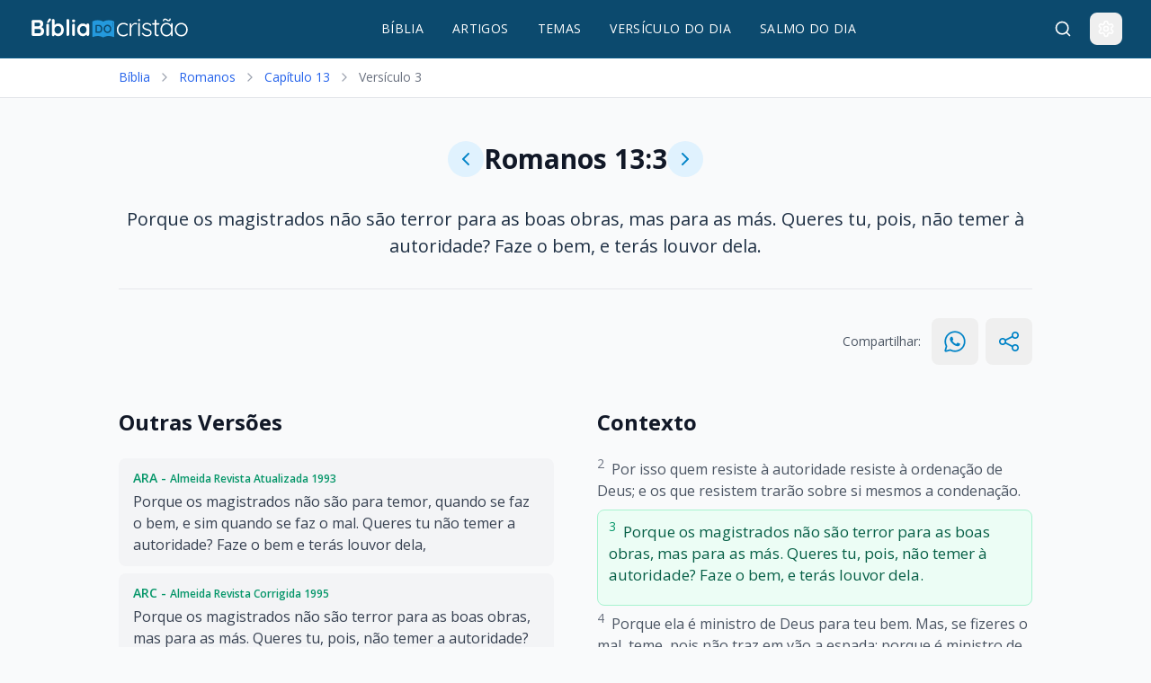

--- FILE ---
content_type: text/html
request_url: https://www.bibliadocristao.com/romanos/13/3
body_size: 10100
content:
<!DOCTYPE html><html lang="pt-BR" data-current-page="/romanos/13/3" data-astro-cid-sckkx6r4> <head><link rel="sitemap" href="/sitemap-index.xml"><meta name="astro-view-transitions-enabled" content="true"><meta name="astro-view-transitions-fallback" content="none"><script type="module" src="/_astro/ClientRouter.astro_astro_type_script_index_0_lang.BHed3Q5p.js"></script><meta charset="UTF-8">
      <!-- Google Tag Manager -->
      <script>(function(w,d,s,l,i){w[l]=w[l]||[];w[l].push({'gtm.start':
      new Date().getTime(),event:'gtm.js'});var f=d.getElementsByTagName(s)[0],
      j=d.createElement(s),dl=l!='dataLayer'?'&l='+l:'';j.async=true;j.src=
      'https://www.googletagmanager.com/gtm.js?id='+i+dl;f.parentNode.insertBefore(j,f);
      })(window,document,'script','dataLayer','GTM-5ZHB8RG');</script>
      <!-- End Google Tag Manager -->
    
      <!-- Google AdSense Auto Ads -->
      <script async src="https://pagead2.googlesyndication.com/pagead/js/adsbygoogle.js?client=ca-pub-3059222397956267"
              crossorigin="anonymous"></script>
      <!-- End Google AdSense Auto Ads -->
    <!-- Critical CSS Inline --><meta name="description" content="Porque os magistrados não são terror para as boas obras, mas para as más. Queres tu, pois, não temer à autoridade? Faze o bem, e terás louvor dela. - Porque ela é ministro de Deus para teu bem. Mas, se fizeres o mal,..."><meta name="keywords" content="bíblia online, bíblia sagrada, versículo do dia, salmo do dia, antigo testamento, novo testamento, estudos bíblicos, palavra de deus"><meta name="viewport" content="width=device-width, initial-scale=1.0"><link rel="icon" type="image/svg+xml" href="https://bibliacristao.s3.sa-east-1.amazonaws.com/favicon.svg"><link rel="icon" type="image/x-icon" href="https://bibliacristao.s3.sa-east-1.amazonaws.com/favicon.ico"><meta name="generator" content="Astro v5.13.5"><!-- Preload critical resources --><link rel="preload" href="https://fonts.googleapis.com/css2?family=Open+Sans:wght@400;600;700&family=Poppins:wght@400;600&display=swap" as="style" onload="this.onload=null;this.rel='stylesheet'"><noscript><link rel="stylesheet" href="https://fonts.googleapis.com/css2?family=Open+Sans:wght@400;600;700&family=Poppins:wght@400;600&display=swap"></noscript><!-- DNS prefetch for external resources --><link rel="preconnect" href="https://fonts.googleapis.com"><link rel="preconnect" href="https://fonts.gstatic.com" crossorigin><link rel="dns-prefetch" href="https://images.pexels.com"><link rel="dns-prefetch" href="https://bibliacristao.s3.sa-east-1.amazonaws.com"><!-- Canonical URL --><link rel="canonical" href="https://www.bibliadocristao.com/romanos/13/3"><!-- HrefLang --><link rel="alternate" hreflang="pt-BR" href="https://www.bibliadocristao.com/"><link rel="alternate" hreflang="x-default" href="https://www.bibliadocristao.com/"><!-- Open Graph --><meta property="og:title" content="Romanos 13:3 - Porque os magistrados não são terror para as boas obras, mas para as más. Queres t..."><meta property="og:description" content="Porque os magistrados não são terror para as boas obras, mas para as más. Queres tu, pois, não temer à autoridade? Faze o bem, e terás louvor dela. - Porque ela é ministro de Deus para teu bem. Mas, se fizeres o mal,..."><meta property="og:url" content="https://www.bibliadocristao.com/romanos/13/3"><meta property="og:type" content="website"><meta property="og:site_name" content="Bíblia Sagrada Online - Bíblia do Cristão"><meta property="og:image" content="https://bibliacristao.s3.sa-east-1.amazonaws.com/ogimage.webp"><meta property="og:image:width" content="375"><meta property="og:image:height" content="375"><meta property="og:image:alt" content="Romanos 13:3 - Porque os magistrados não são terror para as boas obras, mas para as más. Queres tu, pois, não temer à autoridade? Faze o bem, e terás louvor dela."><meta property="og:locale" content="pt_BR"><!-- Twitter Card --><meta name="twitter:card" content="summary_large_image"><meta name="twitter:title" content="Romanos 13:3 - Porque os magistrados não são terror para as boas obras, mas para as más. Queres t..."><meta name="twitter:description" content="Porque os magistrados não são terror para as boas obras, mas para as más. Queres tu, pois, não temer à autoridade? Faze o bem, e terás louvor dela. - Porque ela é ministro de Deus para teu bem. Mas, se fizeres o mal,..."><meta name="twitter:image" content="https://bibliacristao.s3.sa-east-1.amazonaws.com/ogimage.webp"><script type="application/ld+json">{"@context":"https://schema.org","@type":"WebPage","@id":"https://www.bibliadocristao.com/","url":"https://www.bibliadocristao.com/romanos/13/3","name":"Romanos 13:3","description":"Versículo 3 do capítulo 13 do livro Romanos: Porque os magistrados não são terror para as boas obras, mas para as más. Queres tu, pois, não temer à autoridade? Faze o bem, e terás louvor dela.","isPartOf":{"@type":"WebSite","url":"https://www.bibliadocristao.com/","@id":"https://www.bibliadocristao.com/#website"},"primaryImageOfPage":{"@type":"ImageObject","url":"https://bibliacristao.s3.sa-east-1.amazonaws.com/ogimage.webp","width":1200,"height":630},"hasPart":[{"@type":"CollectionPage","name":"Artigos","url":"https://www.bibliadocristao.com/artigos"},{"@type":"CollectionPage","name":"Temas Bíblicos","url":"https://www.bibliadocristao.com/temas"},{"@type":"WebPage","name":"Versículo do Dia","url":"https://www.bibliadocristao.com/versiculo-do-dia"},{"@type":"WebPage","name":"Salmo do Dia","url":"https://www.bibliadocristao.com/salmo-do-dia"},{"@type":"CollectionPage","name":"Livros da Bíblia","url":"https://www.bibliadocristao.com/livros"}],"datePublished":"2026-01-24","dateModified":"2026-01-24"}</script><script type="application/ld+json">{"@context":"https://schema.org","@type":"BreadcrumbList","itemListElement":[{"@type":"ListItem","position":1,"name":"Página inicial","item":"https://www.bibliadocristao.com/"},{"@type":"ListItem","position":2,"name":"Bíblia","item":"https://www.bibliadocristao.com/biblia"},{"@type":"ListItem","position":3,"name":"Romanos","item":"https://www.bibliadocristao.com/romanos"},{"@type":"ListItem","position":4,"name":"Capítulo 13","item":"https://www.bibliadocristao.com/romanos/13"},{"@type":"ListItem","position":5,"name":"Versículo 3","item":"https://www.bibliadocristao.com/romanos/13/3"}]}</script><script type="application/ld+json">{"@type":"SiteNavigationElement","name":"Livros da Bíblia","url":"https://www.bibliadocristao.com/biblia"}</script><script type="application/ld+json">{"@type":"SiteNavigationElement","name":"Temas Bíblicos","url":"https://www.bibliadocristao.com/temas"}</script><script type="application/ld+json">{"@type":"SiteNavigationElement","name":"Artigos","url":"https://www.bibliadocristao.com/artigos"}</script><script type="application/ld+json">{"@type":"SiteNavigationElement","name":"Versículo do Dia","url":"https://www.bibliadocristao.com/versiculo-do-dia"}</script><script type="application/ld+json">{"@type":"SiteNavigationElement","name":"Salmo do Dia","url":"https://www.bibliadocristao.com/salmo-do-dia"}</script><script type="application/ld+json">{"@context":"https://schema.org","@type":"ItemList","name":"Referências Cruzadas para [object Object] 13:3","itemListElement":[{"@type":"ListItem","position":1,"item":{"@type":"CreativeWork","name":"Romanos 13:2","text":"Por isso quem resiste à autoridade resiste à ordenação de Deus; e os que resistem trarão sobre si mesmos a condenação.","inLanguage":"pt-BR","isPartOf":{"@type":"Book","name":"Romanos"},"url":"https://www.bibliadocristao.com/romanos/13/2"}},{"@type":"ListItem","position":2,"item":{"@type":"CreativeWork","name":"1 Pedro 2:14","text":"Quer aos governadores, como por ele enviados para castigo dos malfeitores, e para louvor dos que fazem o bem.","inLanguage":"pt-BR","isPartOf":{"@type":"Book","name":"1 Pedro"},"url":"https://www.bibliadocristao.com/1pedro/2/14"}}]}</script><title>Romanos 13:3 - Porque os magistrados não são terror para as boas obras, mas para as más. Queres t...</title><link rel="stylesheet" href="/_astro/_book_.Cb0NASiL.css">
<style>.astro-route-announcer{position:absolute;left:0;top:0;clip:rect(0 0 0 0);clip-path:inset(50%);overflow:hidden;white-space:nowrap;width:1px;height:1px}[data-current-page="/biblia"] [data-navbar] [href="/biblia"],[data-current-page="/artigos"] [data-navbar] [href="/artigos"],[data-current-page="/temas"] [data-navbar] [href="/temas"],[data-current-page="/versiculo-do-dia"] [data-navbar] [href="/versiculo-do-dia"],[data-current-page="/salmo-do-dia"] [data-navbar] [href="/salmo-do-dia"]{text-decoration:underline;text-underline-offset:8px;text-decoration-color:#f59e0b;text-decoration-thickness:2px}@keyframes astroFadeInOut{0%{opacity:1}to{opacity:0}}@keyframes astroFadeIn{0%{opacity:0;mix-blend-mode:plus-lighter}to{opacity:1;mix-blend-mode:plus-lighter}}@keyframes astroFadeOut{0%{opacity:1;mix-blend-mode:plus-lighter}to{opacity:0;mix-blend-mode:plus-lighter}}@keyframes astroSlideFromRight{0%{transform:translate(100%)}}@keyframes astroSlideFromLeft{0%{transform:translate(-100%)}}@keyframes astroSlideToRight{to{transform:translate(100%)}}@keyframes astroSlideToLeft{to{transform:translate(-100%)}}@media (prefers-reduced-motion){::view-transition-group(*),::view-transition-old(*),::view-transition-new(*){animation:none!important}[data-astro-transition-scope]{animation:none!important}}body{font-family:system-ui,-apple-system,sans-serif;margin:0;background:#f9fafb;color:#111827}.dark[data-astro-cid-sckkx6r4] body{background:#111827;color:#f9fafb}nav[data-astro-cid-sckkx6r4]{background:#1e3a8a;height:64px;position:sticky;top:0;z-index:40}.hero-section[data-astro-cid-sckkx6r4]{background:linear-gradient(135deg,#eff6ff,#ecfdf5);padding:2rem 1rem;text-align:center}.dark[data-astro-cid-sckkx6r4] .hero-section[data-astro-cid-sckkx6r4]{background:linear-gradient(135deg,#1e3a8a33,#05966933)}h1[data-astro-cid-sckkx6r4]{font-size:2rem;font-weight:700;margin:0 0 1rem;line-height:1.2}.loading-skeleton[data-astro-cid-sckkx6r4]{background:linear-gradient(90deg,#f3f4f6 25%,#e5e7eb,#f3f4f6 75%);background-size:200% 100%;animation:loading 1.5s infinite}@keyframes loading{0%{background-position:200% 0}to{background-position:-200% 0}}.defer-load[data-astro-cid-sckkx6r4]{opacity:0;transition:opacity .3s ease}.defer-load[data-astro-cid-sckkx6r4].loaded{opacity:1}
</style><script type="module" src="/_astro/page.CPvyyiTs.js"></script><style>[data-astro-transition-scope="astro-tvayyljk-1"] { view-transition-name: footer; }@layer astro { ::view-transition-old(footer) { 
	animation-duration: 180ms;
	animation-timing-function: cubic-bezier(0.76, 0, 0.24, 1);
	animation-fill-mode: both;
	animation-name: astroFadeOut; }::view-transition-new(footer) { 
	animation-duration: 180ms;
	animation-timing-function: cubic-bezier(0.76, 0, 0.24, 1);
	animation-fill-mode: both;
	animation-name: astroFadeIn; }[data-astro-transition=back]::view-transition-old(footer) { 
	animation-duration: 180ms;
	animation-timing-function: cubic-bezier(0.76, 0, 0.24, 1);
	animation-fill-mode: both;
	animation-name: astroFadeOut; }[data-astro-transition=back]::view-transition-new(footer) { 
	animation-duration: 180ms;
	animation-timing-function: cubic-bezier(0.76, 0, 0.24, 1);
	animation-fill-mode: both;
	animation-name: astroFadeIn; } }[data-astro-transition-fallback="old"] [data-astro-transition-scope="astro-tvayyljk-1"],
			[data-astro-transition-fallback="old"][data-astro-transition-scope="astro-tvayyljk-1"] { 
	animation-duration: 180ms;
	animation-timing-function: cubic-bezier(0.76, 0, 0.24, 1);
	animation-fill-mode: both;
	animation-name: astroFadeOut; }[data-astro-transition-fallback="new"] [data-astro-transition-scope="astro-tvayyljk-1"],
			[data-astro-transition-fallback="new"][data-astro-transition-scope="astro-tvayyljk-1"] { 
	animation-duration: 180ms;
	animation-timing-function: cubic-bezier(0.76, 0, 0.24, 1);
	animation-fill-mode: both;
	animation-name: astroFadeIn; }[data-astro-transition=back][data-astro-transition-fallback="old"] [data-astro-transition-scope="astro-tvayyljk-1"],
			[data-astro-transition=back][data-astro-transition-fallback="old"][data-astro-transition-scope="astro-tvayyljk-1"] { 
	animation-duration: 180ms;
	animation-timing-function: cubic-bezier(0.76, 0, 0.24, 1);
	animation-fill-mode: both;
	animation-name: astroFadeOut; }[data-astro-transition=back][data-astro-transition-fallback="new"] [data-astro-transition-scope="astro-tvayyljk-1"],
			[data-astro-transition=back][data-astro-transition-fallback="new"][data-astro-transition-scope="astro-tvayyljk-1"] { 
	animation-duration: 180ms;
	animation-timing-function: cubic-bezier(0.76, 0, 0.24, 1);
	animation-fill-mode: both;
	animation-name: astroFadeIn; }</style><style>[data-astro-transition-scope="astro-fvtyz3d5-2"] { view-transition-name: navbar; }@layer astro { ::view-transition-old(navbar) { 
	animation-duration: 180ms;
	animation-timing-function: cubic-bezier(0.76, 0, 0.24, 1);
	animation-fill-mode: both;
	animation-name: astroFadeOut; }::view-transition-new(navbar) { 
	animation-duration: 180ms;
	animation-timing-function: cubic-bezier(0.76, 0, 0.24, 1);
	animation-fill-mode: both;
	animation-name: astroFadeIn; }[data-astro-transition=back]::view-transition-old(navbar) { 
	animation-duration: 180ms;
	animation-timing-function: cubic-bezier(0.76, 0, 0.24, 1);
	animation-fill-mode: both;
	animation-name: astroFadeOut; }[data-astro-transition=back]::view-transition-new(navbar) { 
	animation-duration: 180ms;
	animation-timing-function: cubic-bezier(0.76, 0, 0.24, 1);
	animation-fill-mode: both;
	animation-name: astroFadeIn; } }[data-astro-transition-fallback="old"] [data-astro-transition-scope="astro-fvtyz3d5-2"],
			[data-astro-transition-fallback="old"][data-astro-transition-scope="astro-fvtyz3d5-2"] { 
	animation-duration: 180ms;
	animation-timing-function: cubic-bezier(0.76, 0, 0.24, 1);
	animation-fill-mode: both;
	animation-name: astroFadeOut; }[data-astro-transition-fallback="new"] [data-astro-transition-scope="astro-fvtyz3d5-2"],
			[data-astro-transition-fallback="new"][data-astro-transition-scope="astro-fvtyz3d5-2"] { 
	animation-duration: 180ms;
	animation-timing-function: cubic-bezier(0.76, 0, 0.24, 1);
	animation-fill-mode: both;
	animation-name: astroFadeIn; }[data-astro-transition=back][data-astro-transition-fallback="old"] [data-astro-transition-scope="astro-fvtyz3d5-2"],
			[data-astro-transition=back][data-astro-transition-fallback="old"][data-astro-transition-scope="astro-fvtyz3d5-2"] { 
	animation-duration: 180ms;
	animation-timing-function: cubic-bezier(0.76, 0, 0.24, 1);
	animation-fill-mode: both;
	animation-name: astroFadeOut; }[data-astro-transition=back][data-astro-transition-fallback="new"] [data-astro-transition-scope="astro-fvtyz3d5-2"],
			[data-astro-transition=back][data-astro-transition-fallback="new"][data-astro-transition-scope="astro-fvtyz3d5-2"] { 
	animation-duration: 180ms;
	animation-timing-function: cubic-bezier(0.76, 0, 0.24, 1);
	animation-fill-mode: both;
	animation-name: astroFadeIn; }</style><style>[data-astro-transition-scope="astro-e55wa3od-3"] { view-transition-name: astro-e55wa3od-3; }@layer astro { ::view-transition-old(astro-e55wa3od-3) { 
	animation-duration: .15s;
	animation-timing-function: cubic-bezier(0.76, 0, 0.24, 1);
	animation-fill-mode: both;
	animation-name: astroFadeOut; }::view-transition-new(astro-e55wa3od-3) { 
	animation-duration: .15s;
	animation-timing-function: cubic-bezier(0.76, 0, 0.24, 1);
	animation-fill-mode: both;
	animation-name: astroFadeIn; }[data-astro-transition=back]::view-transition-old(astro-e55wa3od-3) { 
	animation-duration: .15s;
	animation-timing-function: cubic-bezier(0.76, 0, 0.24, 1);
	animation-fill-mode: both;
	animation-name: astroFadeOut; }[data-astro-transition=back]::view-transition-new(astro-e55wa3od-3) { 
	animation-duration: .15s;
	animation-timing-function: cubic-bezier(0.76, 0, 0.24, 1);
	animation-fill-mode: both;
	animation-name: astroFadeIn; } }[data-astro-transition-fallback="old"] [data-astro-transition-scope="astro-e55wa3od-3"],
			[data-astro-transition-fallback="old"][data-astro-transition-scope="astro-e55wa3od-3"] { 
	animation-duration: .15s;
	animation-timing-function: cubic-bezier(0.76, 0, 0.24, 1);
	animation-fill-mode: both;
	animation-name: astroFadeOut; }[data-astro-transition-fallback="new"] [data-astro-transition-scope="astro-e55wa3od-3"],
			[data-astro-transition-fallback="new"][data-astro-transition-scope="astro-e55wa3od-3"] { 
	animation-duration: .15s;
	animation-timing-function: cubic-bezier(0.76, 0, 0.24, 1);
	animation-fill-mode: both;
	animation-name: astroFadeIn; }[data-astro-transition=back][data-astro-transition-fallback="old"] [data-astro-transition-scope="astro-e55wa3od-3"],
			[data-astro-transition=back][data-astro-transition-fallback="old"][data-astro-transition-scope="astro-e55wa3od-3"] { 
	animation-duration: .15s;
	animation-timing-function: cubic-bezier(0.76, 0, 0.24, 1);
	animation-fill-mode: both;
	animation-name: astroFadeOut; }[data-astro-transition=back][data-astro-transition-fallback="new"] [data-astro-transition-scope="astro-e55wa3od-3"],
			[data-astro-transition=back][data-astro-transition-fallback="new"][data-astro-transition-scope="astro-e55wa3od-3"] { 
	animation-duration: .15s;
	animation-timing-function: cubic-bezier(0.76, 0, 0.24, 1);
	animation-fill-mode: both;
	animation-name: astroFadeIn; }</style><style>[data-astro-transition-scope="astro-qgckj2sd-4"] { view-transition-name: navbar; }@layer astro { ::view-transition-old(navbar) { 
	animation-duration: 180ms;
	animation-timing-function: cubic-bezier(0.76, 0, 0.24, 1);
	animation-fill-mode: both;
	animation-name: astroFadeOut; }::view-transition-new(navbar) { 
	animation-duration: 180ms;
	animation-timing-function: cubic-bezier(0.76, 0, 0.24, 1);
	animation-fill-mode: both;
	animation-name: astroFadeIn; }[data-astro-transition=back]::view-transition-old(navbar) { 
	animation-duration: 180ms;
	animation-timing-function: cubic-bezier(0.76, 0, 0.24, 1);
	animation-fill-mode: both;
	animation-name: astroFadeOut; }[data-astro-transition=back]::view-transition-new(navbar) { 
	animation-duration: 180ms;
	animation-timing-function: cubic-bezier(0.76, 0, 0.24, 1);
	animation-fill-mode: both;
	animation-name: astroFadeIn; } }[data-astro-transition-fallback="old"] [data-astro-transition-scope="astro-qgckj2sd-4"],
			[data-astro-transition-fallback="old"][data-astro-transition-scope="astro-qgckj2sd-4"] { 
	animation-duration: 180ms;
	animation-timing-function: cubic-bezier(0.76, 0, 0.24, 1);
	animation-fill-mode: both;
	animation-name: astroFadeOut; }[data-astro-transition-fallback="new"] [data-astro-transition-scope="astro-qgckj2sd-4"],
			[data-astro-transition-fallback="new"][data-astro-transition-scope="astro-qgckj2sd-4"] { 
	animation-duration: 180ms;
	animation-timing-function: cubic-bezier(0.76, 0, 0.24, 1);
	animation-fill-mode: both;
	animation-name: astroFadeIn; }[data-astro-transition=back][data-astro-transition-fallback="old"] [data-astro-transition-scope="astro-qgckj2sd-4"],
			[data-astro-transition=back][data-astro-transition-fallback="old"][data-astro-transition-scope="astro-qgckj2sd-4"] { 
	animation-duration: 180ms;
	animation-timing-function: cubic-bezier(0.76, 0, 0.24, 1);
	animation-fill-mode: both;
	animation-name: astroFadeOut; }[data-astro-transition=back][data-astro-transition-fallback="new"] [data-astro-transition-scope="astro-qgckj2sd-4"],
			[data-astro-transition=back][data-astro-transition-fallback="new"][data-astro-transition-scope="astro-qgckj2sd-4"] { 
	animation-duration: 180ms;
	animation-timing-function: cubic-bezier(0.76, 0, 0.24, 1);
	animation-fill-mode: both;
	animation-name: astroFadeIn; }</style></head> <body data-astro-cid-sckkx6r4> 
      <!-- Google Tag Manager (noscript) -->
      <noscript><iframe src="https://www.googletagmanager.com/ns.html?id=GTM-5ZHB8RG"
      height="0" width="0" style="display:none;visibility:hidden"></iframe></noscript>
      <!-- End Google Tag Manager (noscript) -->
     <div data-astro-transition-persist="navbar" class="relative bg-primary-900 dark:bg-primary-950 border-b border-primary-800 dark:border-primary-900 lg:fixed top-0 z-30 w-full" data-astro-cid-5blmo7yk data-astro-transition-scope="astro-qgckj2sd-4"> <nav data-astro-cid-5blmo7yk> <div class="w-full px-4 sm:px-6 lg:px-8" style="max-width: calc(1080px * 1.2); margin: 0 auto;" data-astro-cid-5blmo7yk> <div class="flex justify-between items-center h-16" data-astro-cid-5blmo7yk> <!-- Logo --> <div class="flex items-center h-full" data-astro-cid-5blmo7yk> <a href="/" class="block" data-astro-cid-5blmo7yk> <img src="https://bibliacristao.s3.sa-east-1.amazonaws.com/logos_bibliadocristao_f5f0d01287.svg" alt="Logo Bíblia do Cristão" class="h-6 w-auto" width="120" height="24" loading="eager" fetchpriority="high" data-astro-cid-5blmo7yk> </a> </div> <!-- Desktop Navigation --> <div data-navbar class="hidden md:flex items-center space-x-8" data-astro-cid-5blmo7yk> <a href="/biblia" class="text-white hover:text-accent-300 transition-colors font-medium text-sm tracking-wide" data-astro-cid-5blmo7yk> BÍBLIA </a><a href="/artigos" class="text-white hover:text-accent-300 transition-colors font-medium text-sm tracking-wide" data-astro-cid-5blmo7yk> ARTIGOS </a><a href="/temas" class="text-white hover:text-accent-300 transition-colors font-medium text-sm tracking-wide" data-astro-cid-5blmo7yk> TEMAS </a><a href="/versiculo-do-dia" class="text-white hover:text-accent-300 transition-colors font-medium text-sm tracking-wide" data-astro-cid-5blmo7yk> VERSÍCULO DO DIA </a><a href="/salmo-do-dia" class="text-white hover:text-accent-300 transition-colors font-medium text-sm tracking-wide" data-astro-cid-5blmo7yk> SALMO DO DIA </a> </div> <!-- Actions --> <div class="flex items-center space-x-3" data-astro-cid-5blmo7yk> <label id="search-btn" for="search-toggle" class="p-2 text-white hover:text-accent-300 hover:bg-primary-800 dark:hover:bg-primary-900 rounded-lg transition-colors" title="Buscar" data-astro-cid-5blmo7yk> <svg xmlns="http://www.w3.org/2000/svg" width="24" height="24" viewBox="0 0 24 24" fill="none" stroke="currentColor" stroke-width="2" stroke-linecap="round" stroke-linejoin="round" class="lucide lucide-search h-5 w-5" aria-hidden="true" data-astro-cid-5blmo7yk="true"><path d="m21 21-4.34-4.34"></path><circle cx="11" cy="11" r="8"></circle></svg> </label> <div class="relative" data-astro-cid-5blmo7yk> <button id="settings-btn" class="p-2 text-white hover:text-accent-300 hover:bg-primary-800 dark:hover:bg-primary-900 rounded-lg transition-colors" title="Configurações" data-astro-cid-5blmo7yk> <svg xmlns="http://www.w3.org/2000/svg" width="24" height="24" viewBox="0 0 24 24" fill="none" stroke="currentColor" stroke-width="2" stroke-linecap="round" stroke-linejoin="round" class="lucide lucide-settings h-5 w-5" aria-hidden="true" data-astro-cid-5blmo7yk="true"><path d="M12.22 2h-.44a2 2 0 0 0-2 2v.18a2 2 0 0 1-1 1.73l-.43.25a2 2 0 0 1-2 0l-.15-.08a2 2 0 0 0-2.73.73l-.22.38a2 2 0 0 0 .73 2.73l.15.1a2 2 0 0 1 1 1.72v.51a2 2 0 0 1-1 1.74l-.15.09a2 2 0 0 0-.73 2.73l.22.38a2 2 0 0 0 2.73.73l.15-.08a2 2 0 0 1 2 0l.43.25a2 2 0 0 1 1 1.73V20a2 2 0 0 0 2 2h.44a2 2 0 0 0 2-2v-.18a2 2 0 0 1 1-1.73l.43-.25a2 2 0 0 1 2 0l.15.08a2 2 0 0 0 2.73-.73l.22-.39a2 2 0 0 0-.73-2.73l-.15-.08a2 2 0 0 1-1-1.74v-.5a2 2 0 0 1 1-1.74l.15-.09a2 2 0 0 0 .73-2.73l-.22-.38a2 2 0 0 0-2.73-.73l-.15.08a2 2 0 0 1-2 0l-.43-.25a2 2 0 0 1-1-1.73V4a2 2 0 0 0-2-2z"></path><circle cx="12" cy="12" r="3"></circle></svg> </button> <div id="settings-dropdown" class="hidden absolute right-0 mt-2 w-64 bg-white dark:bg-gray-800 rounded-lg shadow-lg border border-gray-200 dark:border-gray-700 py-2 z-50" data-astro-cid-5blmo7yk> <div class="px-4 py-2 border-b border-gray-200 dark:border-gray-700" data-astro-cid-5blmo7yk> <div class="font-semibold text-gray-900 dark:text-white" data-astro-cid-5blmo7yk>Configurações</div> </div> <div class="px-4 py-3" data-astro-cid-5blmo7yk> <div class="flex items-center justify-between mb-3" data-astro-cid-5blmo7yk> <span class="text-sm text-gray-700 dark:text-gray-300" data-astro-cid-5blmo7yk>Tema</span> <div class="flex space-x-2" data-astro-cid-5blmo7yk> <button id="theme-light" class="flex items-center space-x-2 px-3 py-1 rounded-md transition-colors text-sm bg-gray-100 dark:bg-gray-700 hover:bg-gray-200 dark:hover:bg-gray-600" data-astro-cid-5blmo7yk> <svg xmlns="http://www.w3.org/2000/svg" width="24" height="24" viewBox="0 0 24 24" fill="none" stroke="currentColor" stroke-width="2" stroke-linecap="round" stroke-linejoin="round" class="lucide lucide-sun h-4 w-4" aria-hidden="true" data-astro-cid-5blmo7yk="true"><circle cx="12" cy="12" r="4"></circle><path d="M12 2v2"></path><path d="M12 20v2"></path><path d="m4.93 4.93 1.41 1.41"></path><path d="m17.66 17.66 1.41 1.41"></path><path d="M2 12h2"></path><path d="M20 12h2"></path><path d="m6.34 17.66-1.41 1.41"></path><path d="m19.07 4.93-1.41 1.41"></path></svg> <span data-astro-cid-5blmo7yk>Claro</span> </button> <button id="theme-dark" class="flex items-center space-x-2 px-3 py-1 rounded-md transition-colors text-sm bg-gray-100 dark:bg-gray-700 hover:bg-gray-200 dark:hover:bg-gray-600" data-astro-cid-5blmo7yk> <svg xmlns="http://www.w3.org/2000/svg" width="24" height="24" viewBox="0 0 24 24" fill="none" stroke="currentColor" stroke-width="2" stroke-linecap="round" stroke-linejoin="round" class="lucide lucide-moon h-4 w-4" aria-hidden="true" data-astro-cid-5blmo7yk="true"><path d="M12 3a6 6 0 0 0 9 9 9 9 0 1 1-9-9Z"></path></svg> <span data-astro-cid-5blmo7yk>Escuro</span> </button> </div> </div> <div data-astro-cid-5blmo7yk> <div class="flex items-center space-x-2 mb-3" data-astro-cid-5blmo7yk> <svg xmlns="http://www.w3.org/2000/svg" width="24" height="24" viewBox="0 0 24 24" fill="none" stroke="currentColor" stroke-width="2" stroke-linecap="round" stroke-linejoin="round" class="lucide lucide-type h-4 w-4 text-gray-600 dark:text-gray-400" aria-hidden="true" data-astro-cid-5blmo7yk="true"><path d="M12 4v16"></path><path d="M4 7V5a1 1 0 0 1 1-1h14a1 1 0 0 1 1 1v2"></path><path d="M9 20h6"></path></svg> <span class="text-sm text-gray-700 dark:text-gray-300" data-astro-cid-5blmo7yk>Tamanho da Fonte</span> </div> <div class="flex items-center justify-between" data-astro-cid-5blmo7yk> <button id="font-decrease" class="flex items-center justify-center w-8 h-8 rounded-md bg-gray-100 dark:bg-gray-700 hover:bg-gray-200 dark:hover:bg-gray-600 transition-colors" title="Diminuir fonte" data-astro-cid-5blmo7yk> <svg xmlns="http://www.w3.org/2000/svg" width="24" height="24" viewBox="0 0 24 24" fill="none" stroke="currentColor" stroke-width="2" stroke-linecap="round" stroke-linejoin="round" class="lucide lucide-minus h-4 w-4 text-gray-600 dark:text-gray-400" aria-hidden="true" data-astro-cid-5blmo7yk="true"><path d="M5 12h14"></path></svg> </button> <span id="font-size-display" class="text-sm text-gray-700 dark:text-gray-300 font-medium" data-astro-cid-5blmo7yk>100%</span> <button id="font-increase" class="flex items-center justify-center w-8 h-8 rounded-md bg-gray-100 dark:bg-gray-700 hover:bg-gray-200 dark:hover:bg-gray-600 transition-colors" title="Aumentar fonte" data-astro-cid-5blmo7yk> <svg xmlns="http://www.w3.org/2000/svg" width="24" height="24" viewBox="0 0 24 24" fill="none" stroke="currentColor" stroke-width="2" stroke-linecap="round" stroke-linejoin="round" class="lucide lucide-plus h-4 w-4 text-gray-600 dark:text-gray-400" aria-hidden="true" data-astro-cid-5blmo7yk="true"><path d="M5 12h14"></path><path d="M12 5v14"></path></svg> </button> </div> </div> </div> </div> </div> <!-- Mobile Menu Button --> <button id="mobile-menu-btn" class="md:hidden p-2 text-white hover:text-accent-300 hover:bg-primary-800 dark:hover:bg-primary-900 rounded-lg transition-colors" data-astro-cid-5blmo7yk> <svg xmlns="http://www.w3.org/2000/svg" width="24" height="24" viewBox="0 0 24 24" fill="none" stroke="currentColor" stroke-width="2" stroke-linecap="round" stroke-linejoin="round" class="lucide lucide-menu h-5 w-5" aria-hidden="true" data-astro-cid-5blmo7yk="true"><path d="M4 12h16"></path><path d="M4 18h16"></path><path d="M4 6h16"></path></svg> </button> </div> </div> </div> <!-- Mobile Menu --> <div id="mobile-menu" class="hidden md:hidden border-t border-primary-800 dark:border-primary-900 w-full" data-astro-cid-5blmo7yk> <div class="w-full px-4 sm:px-6 lg:px-8" style="max-width: calc(1080px * 1.2); margin: 0 auto;" data-astro-cid-5blmo7yk> <div class="py-2 space-y-1" data-astro-cid-5blmo7yk> <a href="/biblia" class="block w-full text-left px-3 py-2 text-white hover:text-accent-300 hover:bg-primary-800 dark:hover:bg-primary-900 rounded-md transition-colors font-medium" data-astro-cid-5blmo7yk> BÍBLIA </a><a href="/artigos" class="block w-full text-left px-3 py-2 text-white hover:text-accent-300 hover:bg-primary-800 dark:hover:bg-primary-900 rounded-md transition-colors font-medium" data-astro-cid-5blmo7yk> ARTIGOS </a><a href="/temas" class="block w-full text-left px-3 py-2 text-white hover:text-accent-300 hover:bg-primary-800 dark:hover:bg-primary-900 rounded-md transition-colors font-medium" data-astro-cid-5blmo7yk> TEMAS </a><a href="/versiculo-do-dia" class="block w-full text-left px-3 py-2 text-white hover:text-accent-300 hover:bg-primary-800 dark:hover:bg-primary-900 rounded-md transition-colors font-medium" data-astro-cid-5blmo7yk> VERSÍCULO DO DIA </a><a href="/salmo-do-dia" class="block w-full text-left px-3 py-2 text-white hover:text-accent-300 hover:bg-primary-800 dark:hover:bg-primary-900 rounded-md transition-colors font-medium" data-astro-cid-5blmo7yk> SALMO DO DIA </a> </div> </div> </div> </nav> <!-- Search Modal --> <!-- Checkbox oculto que controla o estado do modal --> <input type="checkbox" id="search-toggle" class="peer hidden" data-astro-cid-5blmo7yk> <!-- Modal backdrop e conteúdo --> <div class="fixed inset-0 z-50 bg-black/50 hidden peer-checked:flex items-start justify-center pt-20" data-astro-cid-5blmo7yk> <!-- Clique fora para fechar --> <label for="search-toggle" class="absolute inset-0 cursor-pointer" data-astro-cid-5blmo7yk></label> <!-- Caixa do modal --> <div class="relative z-10 bg-white dark:bg-gray-800 rounded-lg shadow-xl w-full max-w-2xl mx-4 max-h-96 flex flex-col" data-astro-cid-5blmo7yk> <form data-search-form method="get" action="/busca" class="flex items-center px-6 py-4 border-b border-gray-200 dark:border-gray-700" data-astro-cid-5blmo7yk> <svg xmlns="http://www.w3.org/2000/svg" width="24" height="24" viewBox="0 0 24 24" fill="none" stroke="currentColor" stroke-width="2" stroke-linecap="round" stroke-linejoin="round" class="lucide lucide-search h-5 w-5 text-gray-400 dark:text-gray-500 mr-3" aria-hidden="true" data-astro-cid-5blmo7yk="true"><path d="m21 21-4.34-4.34"></path><circle cx="11" cy="11" r="8"></circle></svg> <input type="text" name="termo" id="search-input" placeholder="Buscar versículos, artigos..." class="flex-1 bg-transparent text-gray-900 dark:text-white placeholder-gray-500 dark:placeholder-gray-400 focus:outline-none text-lg" data-astro-cid-5blmo7yk> <!-- Botão para fechar --> <label for="search-toggle" class="ml-3 p-1 text-gray-400 dark:text-gray-500 hover:text-gray-600 dark:hover:text-gray-300 transition-colors cursor-pointer" data-astro-cid-5blmo7yk> <svg xmlns="http://www.w3.org/2000/svg" width="24" height="24" viewBox="0 0 24 24" fill="none" stroke="currentColor" stroke-width="2" stroke-linecap="round" stroke-linejoin="round" class="lucide lucide-x h-5 w-5" aria-hidden="true" data-astro-cid-5blmo7yk="true"><path d="M18 6 6 18"></path><path d="m6 6 12 12"></path></svg> </label> </form> <div id="search-results" class="flex-1 overflow-y-auto p-4" data-astro-cid-5blmo7yk> <div data-search-tip class="text-center py-8 text-gray-500 dark:text-gray-400" data-astro-cid-5blmo7yk>
Digite pelo menos 2 caracteres para buscar
</div> <div class="grid place-items-center" style="display: none;" data-searching data-astro-cid-5blmo7yk> <div class="flex gap-2 text-center" data-astro-cid-5blmo7yk> <svg xmlns="http://www.w3.org/2000/svg" width="32" height="24" viewBox="0 0 24 24" fill="none" stroke="currentColor" stroke-width="2" stroke-linecap="round" stroke-linejoin="round" class="lucide lucide-loader-circle animate-spin text-primary-600" aria-hidden="true" data-astro-cid-5blmo7yk="true"><path d="M21 12a9 9 0 1 1-6.219-8.56"></path></svg> <span data-astro-cid-5blmo7yk>Buscando, por favor aguarde...</span> </div> </div> </div> </div> </div> <script type="module" src="/_astro/Navbar.astro_astro_type_script_index_0_lang.BmgGDQv0.js"></script> </div>  <div id="modal-root" data-astro-cid-sckkx6r4></div> <div class="lg:pt-16" data-astro-cid-sckkx6r4 data-astro-transition-scope="astro-e55wa3od-3"> <div class="min-h-screen bg-gray-50 dark:bg-gray-900"> <!-- Breadcrumb Navigation - Desktop Only --> <div class="hidden lg:block bg-white dark:bg-gray-800 border-b border-gray-200 dark:border-gray-700"> <div class="max-w-site mx-auto px-4 sm:px-6 lg:px-8 py-3"> <nav class="flex items-center space-x-2 text-sm"> <a href="/" class="text-blue-600 dark:text-blue-400 hover:text-blue-700 dark:hover:text-blue-300 transition-colors">
Bíblia
</a> <svg xmlns="http://www.w3.org/2000/svg" width="24" height="24" viewBox="0 0 24 24" fill="none" stroke="currentColor" stroke-width="2" stroke-linecap="round" stroke-linejoin="round" class="lucide lucide-chevron-right h-4 w-4 text-gray-400" aria-hidden="true"><path d="m9 18 6-6-6-6"></path></svg>  <a href="/romanos" class="text-blue-600 dark:text-blue-400 hover:text-blue-700 dark:hover:text-blue-300 transition-colors"> Romanos </a> <svg xmlns="http://www.w3.org/2000/svg" width="24" height="24" viewBox="0 0 24 24" fill="none" stroke="currentColor" stroke-width="2" stroke-linecap="round" stroke-linejoin="round" class="lucide lucide-chevron-right h-4 w-4 text-gray-400" aria-hidden="true"><path d="m9 18 6-6-6-6"></path></svg> <a href="/romanos/13" class="text-blue-600 dark:text-blue-400 hover:text-blue-700 dark:hover:text-blue-300 transition-colors">
Capítulo 13 </a> <svg xmlns="http://www.w3.org/2000/svg" width="24" height="24" viewBox="0 0 24 24" fill="none" stroke="currentColor" stroke-width="2" stroke-linecap="round" stroke-linejoin="round" class="lucide lucide-chevron-right h-4 w-4 text-gray-400" aria-hidden="true"><path d="m9 18 6-6-6-6"></path></svg> <span class="text-gray-500 dark:text-gray-400 truncate max-w-md">
Versículo 3 </span>  </nav> </div> </div> <div class="max-w-site mx-auto px-4 sm:px-6 lg:px-8 py-8 sm:py-12"> <div class="space-y-8 sm:space-y-12"> <!-- Main Verse --> <div class="text-center"> <!-- Verse Title with Navigation --> <div class="flex items-center justify-center gap-4 mb-6 sm:mb-8"> <!-- Previous Verse Button --> <div class="flex-shrink-0"> <a href="/romanos/13/2" class="flex items-center justify-center w-8 h-8 sm:w-10 sm:h-10 rounded-full
                               bg-primary-100 dark:bg-primary-900 text-primary-600 dark:text-primary-400
                               hover:bg-primary-200 dark:hover:bg-primary-800 hover:text-primary-700 dark:hover:text-primary-300
                               transition-colors" title="Romanos 13:2"> <svg xmlns="http://www.w3.org/2000/svg" width="24" height="24" viewBox="0 0 24 24" fill="none" stroke="currentColor" stroke-width="2" stroke-linecap="round" stroke-linejoin="round" class="lucide lucide-chevron-left h-5 w-5 sm:h-6 sm:w-6" aria-hidden="true"><path d="m15 18-6-6 6-6"></path></svg> </a> </div> <!-- Verse Reference Title --> <h1 class="text-xl sm:text-2xl md:text-3xl font-bold text-gray-900 dark:text-white reading-content verse-reference" data-reading-content="true"> Romanos 13:3 </h1> <!-- Next Verse Button --> <div class="flex-shrink-0"> <a href="/romanos/13/4" class="flex items-center justify-center w-8 h-8 sm:w-10 sm:h-10 rounded-full
                               bg-primary-100 dark:bg-primary-900 text-primary-600 dark:text-primary-400
                               hover:bg-primary-200 dark:hover:bg-primary-800 hover:text-primary-700 dark:hover:text-primary-300
                               transition-colors" title="Romanos 13:4"> <svg xmlns="http://www.w3.org/2000/svg" width="24" height="24" viewBox="0 0 24 24" fill="none" stroke="currentColor" stroke-width="2" stroke-linecap="round" stroke-linejoin="round" class="lucide lucide-chevron-right h-5 w-5 sm:h-6 sm:w-6" aria-hidden="true"><path d="m9 18 6-6-6-6"></path></svg> </a> </div> </div> <!-- Main Verse Content --> <div class="text-center mb-6 sm:mb-8"> <blockquote class="font-sans reading-content text-[#1f3044] dark:text-white" data-reading-content="true" style="font-size: 20px; line-height: 30px;"> Porque os magistrados não são terror para as boas obras, mas para as más. Queres tu, pois, não temer à autoridade? Faze o bem, e terás louvor dela. </blockquote> </div> <!-- Share Section --> <div class="border-t border-gray-200 dark:border-gray-700 pt-6 sm:pt-8"> <div class="flex items-center justify-end space-x-3"> <span class="text-sm text-gray-600 dark:text-gray-400">Compartilhar:</span> <div class="flex space-x-2"> <button id="share-whatsapp" class="p-3 rounded-lg hover:bg-primary-50 dark:hover:bg-primary-900/20 transition-colors text-primary-600 dark:text-primary-400 hover:text-primary-700 dark:hover:text-primary-300" title="Compartilhar no WhatsApp"> <img src="https://bibliacristao.s3.sa-east-1.amazonaws.com/images/whatsapp-icon.svg" alt="WhatsApp" class="h-7 w-7"> </button> <button id="share-link" class="p-3 rounded-lg hover:bg-primary-50 dark:hover:bg-primary-900/20 transition-colors text-primary-600 dark:text-primary-400 hover:text-primary-700 dark:hover:text-primary-300" title="Compartilhar Link"> <img src="https://bibliacristao.s3.sa-east-1.amazonaws.com/images/share-icon.svg" alt="Compartilhar" class="h-7 w-7"> </button> </div> </div> </div> </div>  <div class="grid grid-cols-1 lg:grid-cols-2 gap-8 lg:gap-12"> <!-- Left Column --> <div class="space-y-8"> <!-- Other Versions --> <div> <h2 class="text-xl sm:text-2xl font-bold text-gray-900 dark:text-white mb-4 sm:mb-6 reading-content" data-reading-content="true">Outras Versões</h2> <!-- HERE: Add other versions of the verse --> <div class="space-y-2"> <div class="bg-gray-100 dark:bg-gray-800 rounded-lg"> <div class="text-sm font-semibold text-secondary-600 dark:text-secondary-400 mb-1 px-4 pt-3"> ARA - <span class="text-xs">Almeida Revista Atualizada 1993</span> </div> <p class="text-gray-700 dark:text-gray-300 text-sm sm:text-base font-sans reading-content px-4 pb-3" data-reading-content="true"> Porque os magistrados não são para temor, quando se faz o bem, e sim quando se faz o mal. Queres tu não temer a autoridade? Faze o bem e terás louvor dela, </p> </div><div class="bg-gray-100 dark:bg-gray-800 rounded-lg"> <div class="text-sm font-semibold text-secondary-600 dark:text-secondary-400 mb-1 px-4 pt-3"> ARC - <span class="text-xs">Almeida Revista Corrigida 1995</span> </div> <p class="text-gray-700 dark:text-gray-300 text-sm sm:text-base font-sans reading-content px-4 pb-3" data-reading-content="true"> Porque os magistrados não são terror para as boas obras, mas para as más. Queres tu, pois, não temer a autoridade? Faze o bem e terás louvor dela. </p> </div><div class="bg-gray-100 dark:bg-gray-800 rounded-lg"> <div class="text-sm font-semibold text-secondary-600 dark:text-secondary-400 mb-1 px-4 pt-3"> JFAA - <span class="text-xs">João Ferreira de Almeida Atualizada</span> </div> <p class="text-gray-700 dark:text-gray-300 text-sm sm:text-base font-sans reading-content px-4 pb-3" data-reading-content="true"> Porque os magistrados não são motivo de temor para os que fazem o bem, mas para os que fazem o mal. Queres tu, pois, não temer a autoridade? Faze o bem, e terás louvor dela; </p> </div><div class="bg-gray-100 dark:bg-gray-800 rounded-lg"> <div class="text-sm font-semibold text-secondary-600 dark:text-secondary-400 mb-1 px-4 pt-3"> JFAA1987 - <span class="text-xs">João Ferreira de Almeida Atualizada 1987</span> </div> <p class="text-gray-700 dark:text-gray-300 text-sm sm:text-base font-sans reading-content px-4 pb-3" data-reading-content="true"> Porque os magistrados não são para temor, quando se faz o bem, e sim quando se faz o mal. Queres tu não temer a autoridade? Faze o bem e terás louvor dela, </p> </div><div class="bg-gray-100 dark:bg-gray-800 rounded-lg"> <div class="text-sm font-semibold text-secondary-600 dark:text-secondary-400 mb-1 px-4 pt-3"> JFAC1948 - <span class="text-xs">João Ferreira de Almeida Corrigida 1948</span> </div> <p class="text-gray-700 dark:text-gray-300 text-sm sm:text-base font-sans reading-content px-4 pb-3" data-reading-content="true"> Porque os magistrados não são terror para as boas obras, mas para as más. Queres tu, pois, não temer a autoridade? Faze o bem e terás louvor dela. </p> </div><div class="bg-gray-100 dark:bg-gray-800 rounded-lg"> <div class="text-sm font-semibold text-secondary-600 dark:text-secondary-400 mb-1 px-4 pt-3"> AA - <span class="text-xs">Almeida Revisada Imprensa Bíblica</span> </div> <p class="text-gray-700 dark:text-gray-300 text-sm sm:text-base font-sans reading-content px-4 pb-3" data-reading-content="true"> Porque os magistrados não são motivo de temor para os que fazem o bem, mas para os que fazem o mal. Queres tu, pois, não temer a autoridade? Faze o bem, e terás louvor dela; </p> </div><div class="bg-gray-100 dark:bg-gray-800 rounded-lg"> <div class="text-sm font-semibold text-secondary-600 dark:text-secondary-400 mb-1 px-4 pt-3"> KJ1999 - <span class="text-xs">King James Atualizada 1999</span> </div> <p class="text-gray-700 dark:text-gray-300 text-sm sm:text-base font-sans reading-content px-4 pb-3" data-reading-content="true"> Porque os governantes não podem ser motivo de temor para os que praticam o bem, mas para os que fazem o mal. Não queres sentir-se ameaçado pela autoridade? Faze o bem, e ela o honrará. </p> </div><div class="bg-gray-100 dark:bg-gray-800 rounded-lg"> <div class="text-sm font-semibold text-secondary-600 dark:text-secondary-400 mb-1 px-4 pt-3"> NAA - <span class="text-xs">Nova Almeida Atualizada</span> </div> <p class="text-gray-700 dark:text-gray-300 text-sm sm:text-base font-sans reading-content px-4 pb-3" data-reading-content="true"> Porque os magistrados não são para temor, quando se faz o bem, e sim quando se faz o mal. Você quer viver sem medo da autoridade? Faça o bem e você terá louvor dela, </p> </div><div class="bg-gray-100 dark:bg-gray-800 rounded-lg"> <div class="text-sm font-semibold text-secondary-600 dark:text-secondary-400 mb-1 px-4 pt-3"> NTLH - <span class="text-xs">Nova Tradução na Linguagem de Hoje</span> </div> <p class="text-gray-700 dark:text-gray-300 text-sm sm:text-base font-sans reading-content px-4 pb-3" data-reading-content="true"> Somente os que fazem o mal devem ter medo dos governantes, e não os que fazem o bem. Se você não quiser ter medo das autoridades, então faça o que é bom, e elas o elogiarão. </p> </div><div class="bg-gray-100 dark:bg-gray-800 rounded-lg"> <div class="text-sm font-semibold text-secondary-600 dark:text-secondary-400 mb-1 px-4 pt-3"> NVI - <span class="text-xs">Nova Versão Internacional</span> </div> <p class="text-gray-700 dark:text-gray-300 text-sm sm:text-base font-sans reading-content px-4 pb-3" data-reading-content="true"> Pois os governantes não devem ser temidos, a não ser pelos que praticam o mal. Você quer viver livre do medo da autoridade? Pratique o bem, e ela o enaltecerá. </p> </div><div class="bg-gray-100 dark:bg-gray-800 rounded-lg"> <div class="text-sm font-semibold text-secondary-600 dark:text-secondary-400 mb-1 px-4 pt-3"> NVT - <span class="text-xs">Nova Versão Transformadora</span> </div> <p class="text-gray-700 dark:text-gray-300 text-sm sm:text-base font-sans reading-content px-4 pb-3" data-reading-content="true"> Pois as autoridades não causam temor naqueles que fazem o que é certo, mas sim nos que fazem o que é errado. Você deseja viver livre do medo das autoridades? Faça o que é certo, e elas o honrarão. </p> </div> </div> </div> <!-- Verse Image --> <div> <h2 class="text-xl sm:text-2xl font-bold text-gray-900 dark:text-white mb-4 sm:mb-6 reading-content" data-reading-content="true">Imagem do Versículo</h2> <div class="relative w-full max-w-lg m-0 bg-gray-200 rounded-lg overflow-hidden"> <img loading="eager" src="/api/og/default.png?title=Romanos 13:3&#38;description=Porque%20os%20magistrados%20n%C3%A3o%20s%C3%A3o%20terror%20para%20as%20boas%20obras%2C%20mas%20para%20as%20m%C3%A1s.%20Queres%20tu%2C%20pois%2C%20n%C3%A3o%20temer%20%C3%A0%20autoridade%3F%20Faze%20o%20bem%2C%20e%20ter%C3%A1s%20louvor%20dela." encodeURIComponent(currVerse.verseNumber)}&descriptio="${encodeURIComponent(currVerse.text)}`}" alt="Imagem do versículo" class="w-full aspect-square object-cover rounded-lg"> </div> <a href="/api/og/default.png?title=Romanos 13:3&#38;description=Porque%20os%20magistrados%20n%C3%A3o%20s%C3%A3o%20terror%20para%20as%20boas%20obras%2C%20mas%20para%20as%20m%C3%A1s.%20Queres%20tu%2C%20pois%2C%20n%C3%A3o%20temer%20%C3%A0%20autoridade%3F%20Faze%20o%20bem%2C%20e%20ter%C3%A1s%20louvor%20dela." download="Romanos 13:3.png" class="flex items-center justify-center w-full mt-4 bg-secondary-600 text-white py-2 rounded hover:bg-secondary-700 transition-colors text-sm sm:text-base">
Baixar Imagem
</a> </div> </div> <!-- Right Column --> <div class="space-y-8"> <!-- Context --> <div> <h2 class="text-xl sm:text-2xl font-bold text-gray-900 dark:text-white mb-4 sm:mb-6 reading-content" data-reading-content="true">Contexto</h2> <div class="space-y-2" style="gap: 0.55rem;"> <div class="group"> <p class="text-gray-600 dark:text-gray-400 font-sans reading-content verse-content" data-reading-content="true" style="font-size: 16px; font-weight: 400; line-height: 24px; margin-bottom: 0.55rem;"> <sup class="text-gray-500 dark:text-gray-400 select-none mr-1 verse-number" data-reading-content="true" style="font-size: 14px;"> 2 </sup> <span class="verse-text" data-reading-content="true">Por isso quem resiste à autoridade resiste à ordenação de Deus; e os que resistem trarão sobre si mesmos a condenação.</span> </p> </div> <div class="group bg-secondary-50 dark:bg-secondary-900/20 rounded-lg p-3 border border-secondary-200 dark:border-secondary-700"> <p class="text-secondary-800 dark:text-secondary-200 font-sans reading-content verse-content" data-reading-content="true" style="font-size: 17px; font-weight: 500; line-height: 24px; margin-bottom: 0.55rem;"> <sup class="text-secondary-600 dark:text-secondary-400 select-none mr-1 verse-number" data-reading-content="true" style="font-size: 14px;"> 3 </sup> <span class="verse-text" data-reading-content="true">Porque os magistrados não são terror para as boas obras, mas para as más. Queres tu, pois, não temer à autoridade? Faze o bem, e terás louvor dela.</span> </p> </div> <div class="group"> <p class="text-gray-600 dark:text-gray-400 font-sans reading-content verse-content" data-reading-content="true" style="font-size: 16px; font-weight: 400; line-height: 24px; margin-bottom: 0.55rem;"> <sup class="text-gray-500 dark:text-gray-400 select-none mr-1 verse-number" data-reading-content="true" style="font-size: 14px;"> 4 </sup> <span class="verse-text" data-reading-content="true">Porque ela é ministro de Deus para teu bem. Mas, se fizeres o mal, teme, pois não traz em vão a espada; porque é ministro de Deus, e vingador para castigar o que faz o mal.</span> </p> </div> </div> </div> <!-- Cross References --> <div> <h2 class="text-xl sm:text-2xl font-bold text-gray-900 dark:text-white mb-4 sm:mb-6 reading-content" data-reading-content="true">Referências Cruzadas</h2> <div class="space-y-4"> <div class="p-4 bg-accent-50 dark:bg-accent-900/20 rounded-lg border border-accent-200 dark:border-accent-700"> <div class="flex items-center justify-between mb-3"> <a href="/romanos/13/2" class="text-accent-600 dark:text-accent-400 hover:text-accent-700 dark:hover:text-accent-300 font-semibold flex items-center text-sm sm:text-base reading-content verse-reference" data-reading-content="true"> Romanos 13:2 <svg xmlns="http://www.w3.org/2000/svg" width="24" height="24" viewBox="0 0 24 24" fill="none" stroke="currentColor" stroke-width="2" stroke-linecap="round" stroke-linejoin="round" class="lucide lucide-external-link ml-1 h-3 w-3 sm:h-4 sm:w-4" aria-hidden="true"><path d="M15 3h6v6"></path><path d="M10 14 21 3"></path><path d="M18 13v6a2 2 0 0 1-2 2H5a2 2 0 0 1-2-2V8a2 2 0 0 1 2-2h6"></path></svg> </a> <span class="text-xs px-2 py-1 bg-accent-100 dark:bg-accent-800 text-accent-700 dark:text-accent-300 rounded font-medium"> Epístolas Paulinas </span> </div> <p class="text-gray-700 dark:text-gray-300 text-sm sm:text-base font-biblical reading-content biblical-text" data-reading-content="true"> Por isso quem resiste à autoridade resiste à ordenação de Deus; e os que resistem trarão sobre si mesmos a condenação. </p> </div><div class="p-4 bg-accent-50 dark:bg-accent-900/20 rounded-lg border border-accent-200 dark:border-accent-700"> <div class="flex items-center justify-between mb-3"> <a href="/1pedro/2/14" class="text-accent-600 dark:text-accent-400 hover:text-accent-700 dark:hover:text-accent-300 font-semibold flex items-center text-sm sm:text-base reading-content verse-reference" data-reading-content="true"> 1 Pedro 2:14 <svg xmlns="http://www.w3.org/2000/svg" width="24" height="24" viewBox="0 0 24 24" fill="none" stroke="currentColor" stroke-width="2" stroke-linecap="round" stroke-linejoin="round" class="lucide lucide-external-link ml-1 h-3 w-3 sm:h-4 sm:w-4" aria-hidden="true"><path d="M15 3h6v6"></path><path d="M10 14 21 3"></path><path d="M18 13v6a2 2 0 0 1-2 2H5a2 2 0 0 1-2-2V8a2 2 0 0 1 2-2h6"></path></svg> </a> <span class="text-xs px-2 py-1 bg-accent-100 dark:bg-accent-800 text-accent-700 dark:text-accent-300 rounded font-medium"> Epístolas Gerais </span> </div> <p class="text-gray-700 dark:text-gray-300 text-sm sm:text-base font-biblical reading-content biblical-text" data-reading-content="true"> Quer aos governadores, como por ele enviados para castigo dos malfeitores, e para louvor dos que fazem o bem. </p> </div> </div> </div> </div> </div> </div> </div> </div> <footer data-astro-transition-persist="footer" class="bg-primary-800 dark:bg-primary-900 text-white py-6 sm:py-8" data-astro-transition-scope="astro-tvayyljk-1"> <div class="max-w-site mx-auto px-4"> <div class="grid grid-cols-1 sm:grid-cols-2 lg:grid-cols-12 gap-6 sm:gap-8"> <!-- Logo e Descrição --> <div class="lg:col-span-5"> <div class="flex items-center mb-4"> <img src="https://bibliacristao.s3.sa-east-1.amazonaws.com/logos_bibliadocristao_f5f0d01287.svg" alt="Logo Bíblia do Cristão" class="h-6 w-auto" loading="lazy"> </div> <p class="text-primary-200 text-sm leading-relaxed pr-4">
Estude a Palavra de Deus online com todos os livros e ferramentoas que auxiliarão no seu estudo da Palavra de Deus.
</p> </div> <!-- Links Rápidos --> <div class="lg:col-span-2 lg:text-right"> <h4 class="font-semibold mb-3">Links Rápidos</h4> <div class="space-y-2 text-sm"> <a href="/biblia" class="block text-primary-200 hover:text-white transition-colors lg:text-right">
Antigo Testamento
</a> <a href="/biblia" class="block text-primary-200 hover:text-white transition-colors lg:text-right">
Novo Testamento
</a> <a href="/versiculo-do-dia" class="block text-primary-200 hover:text-white transition-colors lg:text-right">
Versículo do Dia
</a> <a href="/salmo-do-dia" class="block text-primary-200 hover:text-white transition-colors lg:text-right">
Salmo do Dia
</a> </div> </div> <!-- Recursos --> <div class="lg:col-span-2 lg:text-right"> <h4 class="font-semibold mb-3">Recursos</h4> <div class="space-y-2 text-sm"> <a href="/artigos" class="block text-primary-200 hover:text-white transition-colors lg:text-right">
Artigos
</a> <a href="/genesis/1/1" class="block text-primary-200 hover:text-white transition-colors lg:text-right">
Versículos
</a> <a href="/temas" class="block text-primary-200 hover:text-white transition-colors lg:text-right">
Temas
</a> <a href="/busca" class="block text-primary-200 hover:text-white transition-colors lg:text-right">
Busca
</a> </div> </div> <!-- Institucional --> <div class="lg:col-span-3 lg:text-right"> <h4 class="font-semibold mb-3">Institucional</h4> <div class="space-y-2 text-sm"> <a href="/quem-somos" class="block text-primary-200 hover:text-white transition-colors lg:text-right">
Quem Somos
</a> <a href="/contato" class="block text-primary-200 hover:text-white transition-colors lg:text-right">
Contato
</a> <a href="/privacidade" class="block text-primary-200 hover:text-white transition-colors lg:text-right">
Privacidade
</a> </div> </div> </div> <div class="border-t border-primary-700 mt-6 sm:mt-8 pt-4 sm:pt-6 text-center"> <p class="text-primary-200 text-sm">
© 2025 Bíblia do Cristão. Todos os direitos reservados. Desenvolvido com ❤️ para facilitar o estudo da Palavra de Deus.
</p> </div> </div> </footer> <script type="module">const n=()=>{const i=document.getElementById("share-whatsapp"),a=document.getElementById("share-link"),o=document.querySelector(".verse-reference")?.textContent||"Versículo",t=window.location.href;i?.addEventListener("click",()=>{const e=`${o}

${t}`,r=`https://wa.me/?text=${encodeURIComponent(e)}`;window.open(r,"_blank")}),a?.addEventListener("click",async()=>{try{if(navigator.share)await navigator.share({title:o,url:t});else{await navigator.clipboard.writeText(t);const e=a,r=e.title;e.title="Link copiado!",e.style.color="#10b981",setTimeout(()=>{e.title=r,e.style.color=""},2e3)}}catch(e){console.error("Error sharing:",e);try{await navigator.clipboard.writeText(t),alert("Link copiado para a área de transferência!")}catch{prompt("Copie o link:",t)}}})};document.addEventListener("load",n);document.addEventListener("astro:page-load",n);</script>  </div> <!-- Critical JavaScript inlinee --> <script type="module">function o(){const t=localStorage.getItem("theme")||"light";document.documentElement.classList.toggle("dark",t==="dark")}o();const n=localStorage.getItem("fontSize")||"normal";document.documentElement.setAttribute("data-font-size",n);document.addEventListener("DOMContentLoaded",()=>{document.body.className="font-sans",document.querySelectorAll("img").forEach(e=>{e.complete?e.parentElement?.classList.remove("loading-skeleton"):e.addEventListener("load",()=>{e.parentElement?.classList.remove("loading-skeleton")})}),document.querySelectorAll(".defer-load").forEach(e=>{e.classList.add("loaded")})});document.addEventListener("astro:page-load",o);</script> <!-- Load Tailwind CSS after critical content --> <link rel="preload" href="/_astro/main.css" as="style" onload="this.onload=null;this.rel='stylesheet'"> <noscript><link rel="stylesheet" href="/_astro/main.css"></noscript> </body></html>

--- FILE ---
content_type: text/html; charset=utf-8
request_url: https://www.google.com/recaptcha/api2/aframe
body_size: 267
content:
<!DOCTYPE HTML><html><head><meta http-equiv="content-type" content="text/html; charset=UTF-8"></head><body><script nonce="HhqPmEafv-5R3nEvc2XgKA">/** Anti-fraud and anti-abuse applications only. See google.com/recaptcha */ try{var clients={'sodar':'https://pagead2.googlesyndication.com/pagead/sodar?'};window.addEventListener("message",function(a){try{if(a.source===window.parent){var b=JSON.parse(a.data);var c=clients[b['id']];if(c){var d=document.createElement('img');d.src=c+b['params']+'&rc='+(localStorage.getItem("rc::a")?sessionStorage.getItem("rc::b"):"");window.document.body.appendChild(d);sessionStorage.setItem("rc::e",parseInt(sessionStorage.getItem("rc::e")||0)+1);localStorage.setItem("rc::h",'1769255395383');}}}catch(b){}});window.parent.postMessage("_grecaptcha_ready", "*");}catch(b){}</script></body></html>

--- FILE ---
content_type: image/svg+xml
request_url: https://bibliacristao.s3.sa-east-1.amazonaws.com/logos_bibliadocristao_f5f0d01287.svg
body_size: 30541
content:
<svg xmlns="http://www.w3.org/2000/svg" xmlns:xlink="http://www.w3.org/1999/xlink" width="300" zoomAndPan="magnify" viewBox="0 0 224.87999 30.000001" height="40" preserveAspectRatio="xMidYMid meet" version="1.0"><defs><g/><clipPath id="fa1940fa1f"><path d="M 0.964844 0.902344 L 31.820312 0.902344 L 31.820312 25.167969 L 0.964844 25.167969 Z M 0.964844 0.902344 " clip-rule="nonzero"/></clipPath><clipPath id="1dfdb3767a"><path d="M 14 2 L 32 2 L 32 24 L 14 24 Z M 14 2 " clip-rule="nonzero"/></clipPath><clipPath id="7703fb03a5"><path d="M 14.214844 3.503906 L 29.785156 2.464844 L 31.089844 21.992188 L 15.519531 23.03125 Z M 14.214844 3.503906 " clip-rule="nonzero"/></clipPath><clipPath id="e1d5703e78"><path d="M 0.117188 0.414062 L 17.304688 0.414062 L 17.304688 21.082031 L 0.117188 21.082031 Z M 0.117188 0.414062 " clip-rule="nonzero"/></clipPath><clipPath id="47ecd3ac8a"><path d="M 0.214844 1.503906 L 15.785156 0.464844 L 17.089844 19.992188 L 1.519531 21.03125 Z M 0.214844 1.503906 " clip-rule="nonzero"/></clipPath><clipPath id="e568bfc65e"><rect x="0" width="18" y="0" height="22"/></clipPath><clipPath id="c9de1d44ac"><rect x="0" width="32" y="0" height="26"/></clipPath><clipPath id="837a29e0b9"><path d="M 120 0 L 221.195312 0 L 221.195312 29.03125 L 120 29.03125 Z M 120 0 " clip-rule="nonzero"/></clipPath><clipPath id="5b52825778"><rect x="0" width="102" y="0" height="30"/></clipPath><clipPath id="cfd0de0013"><path d="M 3.570312 0 L 87 0 L 87 29.03125 L 3.570312 29.03125 Z M 3.570312 0 " clip-rule="nonzero"/></clipPath><clipPath id="de17a88ab6"><path d="M 0.570312 2 L 19 2 L 19 25 L 0.570312 25 Z M 0.570312 2 " clip-rule="nonzero"/></clipPath><clipPath id="9a1f3ff032"><rect x="0" width="84" y="0" height="30"/></clipPath><clipPath id="d038dfc8b6"><rect x="0" width="27" y="0" height="20"/></clipPath></defs><g transform="matrix(1, 0, 0, 1, 87, 2)"><g clip-path="url(#c9de1d44ac)"><g clip-path="url(#fa1940fa1f)"><path fill="#2499dd" d="M 24.179688 0.902344 C 21.503906 0.902344 18.808594 1.632812 16.445312 3.113281 C 14.082031 1.632812 11.386719 0.902344 8.710938 0.902344 C 6.039062 0.902344 3.34375 1.632812 0.980469 3.113281 L 0.980469 23.375 C 0.980469 23.992188 1.488281 24.480469 2.0625 24.480469 C 2.214844 24.480469 2.371094 24.433594 2.527344 24.367188 C 4.492188 23.460938 6.589844 23 8.710938 23 C 11.386719 23 14.082031 23.726562 16.445312 25.207031 C 18.808594 23.726562 21.503906 23 24.179688 23 C 26.300781 23 28.398438 23.460938 30.367188 24.367188 C 30.519531 24.433594 30.675781 24.480469 30.828125 24.480469 C 31.402344 24.480469 31.910156 23.992188 31.910156 23.375 L 31.910156 3.113281 C 29.546875 1.632812 26.851562 0.902344 24.179688 0.902344 Z M 29.703125 21.71875 C 27.933594 21.097656 26.058594 20.789062 24.179688 20.789062 C 21.484375 20.789062 18.832031 21.429688 16.445312 22.667969 L 16.445312 5.71875 L 17.617188 4.992188 C 19.582031 3.753906 21.859375 3.113281 24.179688 3.113281 C 26.101562 3.113281 28 3.554688 29.703125 4.417969 Z M 29.703125 21.71875 " fill-opacity="1" fill-rule="nonzero"/></g><g clip-path="url(#1dfdb3767a)"><g clip-path="url(#7703fb03a5)"><g transform="matrix(1, 0, 0, 1, 14, 2)"><g clip-path="url(#e568bfc65e)"><g clip-path="url(#e1d5703e78)"><g clip-path="url(#47ecd3ac8a)"><path fill="#2499dd" d="M 0.214844 1.503906 L 15.785156 0.464844 L 17.089844 19.988281 L 1.519531 21.027344 Z M 0.214844 1.503906 " fill-opacity="1" fill-rule="nonzero"/></g></g></g></g></g></g></g></g><g clip-path="url(#837a29e0b9)"><g transform="matrix(1, 0, 0, 1, 120, 0.000000000000005692)"><g clip-path="url(#5b52825778)"><g fill="#ffffff" fill-opacity="1"><g transform="translate(0.550069, 25.259511)"><g><path d="M 10.765625 -18.515625 C 11.890625 -18.515625 12.921875 -18.390625 13.859375 -18.140625 C 14.804688 -17.890625 15.566406 -17.550781 16.140625 -17.125 C 16.722656 -16.695312 17.015625 -16.238281 17.015625 -15.75 C 17.015625 -15.507812 16.929688 -15.273438 16.765625 -15.046875 C 16.609375 -14.828125 16.390625 -14.71875 16.109375 -14.71875 C 15.816406 -14.71875 15.582031 -14.785156 15.40625 -14.921875 C 15.226562 -15.066406 15.050781 -15.234375 14.875 -15.421875 C 14.695312 -15.617188 14.445312 -15.800781 14.125 -15.96875 C 13.8125 -16.101562 13.375 -16.226562 12.8125 -16.34375 C 12.25 -16.46875 11.597656 -16.53125 10.859375 -16.53125 C 9.546875 -16.53125 8.359375 -16.195312 7.296875 -15.53125 C 6.234375 -14.875 5.394531 -13.984375 4.78125 -12.859375 C 4.164062 -11.742188 3.859375 -10.488281 3.859375 -9.09375 C 3.859375 -7.675781 4.148438 -6.398438 4.734375 -5.265625 C 5.328125 -4.140625 6.140625 -3.25 7.171875 -2.59375 C 8.210938 -1.945312 9.429688 -1.625 10.828125 -1.625 C 11.773438 -1.625 12.503906 -1.707031 13.015625 -1.875 C 13.535156 -2.039062 13.988281 -2.226562 14.375 -2.4375 C 14.820312 -2.695312 15.144531 -2.953125 15.34375 -3.203125 C 15.539062 -3.453125 15.804688 -3.578125 16.140625 -3.578125 C 16.441406 -3.578125 16.671875 -3.488281 16.828125 -3.3125 C 16.984375 -3.132812 17.0625 -2.90625 17.0625 -2.625 C 17.0625 -2.238281 16.78125 -1.816406 16.21875 -1.359375 C 15.664062 -0.898438 14.90625 -0.5 13.9375 -0.15625 C 12.976562 0.1875 11.867188 0.359375 10.609375 0.359375 C 8.847656 0.359375 7.300781 -0.0507812 5.96875 -0.875 C 4.632812 -1.707031 3.59375 -2.835938 2.84375 -4.265625 C 2.101562 -5.691406 1.734375 -7.300781 1.734375 -9.09375 C 1.734375 -10.8125 2.109375 -12.378906 2.859375 -13.796875 C 3.617188 -15.210938 4.675781 -16.351562 6.03125 -17.21875 C 7.382812 -18.082031 8.960938 -18.515625 10.765625 -18.515625 Z M 10.765625 -18.515625 "/></g></g></g><g fill="#ffffff" fill-opacity="1"><g transform="translate(17.398222, 25.259511)"><g><path d="M 3.859375 0 C 3.523438 0 3.265625 -0.101562 3.078125 -0.3125 C 2.890625 -0.53125 2.796875 -0.78125 2.796875 -1.0625 L 2.796875 -16.921875 C 2.796875 -17.203125 2.894531 -17.445312 3.09375 -17.65625 C 3.289062 -17.875 3.546875 -17.984375 3.859375 -17.984375 C 4.160156 -17.984375 4.410156 -17.875 4.609375 -17.65625 C 4.816406 -17.445312 4.921875 -17.203125 4.921875 -16.921875 L 4.921875 -11.609375 L 4.390625 -11.5 C 4.460938 -12.320312 4.664062 -13.140625 5 -13.953125 C 5.34375 -14.773438 5.8125 -15.523438 6.40625 -16.203125 C 7 -16.890625 7.703125 -17.445312 8.515625 -17.875 C 9.328125 -18.300781 10.238281 -18.515625 11.25 -18.515625 C 11.675781 -18.515625 12.085938 -18.425781 12.484375 -18.25 C 12.890625 -18.070312 13.09375 -17.78125 13.09375 -17.375 C 13.09375 -17.019531 13 -16.75 12.8125 -16.5625 C 12.625 -16.375 12.398438 -16.28125 12.140625 -16.28125 C 11.929688 -16.28125 11.703125 -16.335938 11.453125 -16.453125 C 11.203125 -16.578125 10.875 -16.640625 10.46875 -16.640625 C 9.8125 -16.640625 9.148438 -16.441406 8.484375 -16.046875 C 7.828125 -15.660156 7.226562 -15.132812 6.6875 -14.46875 C 6.144531 -13.8125 5.710938 -13.078125 5.390625 -12.265625 C 5.078125 -11.453125 4.921875 -10.628906 4.921875 -9.796875 L 4.921875 -1.0625 C 4.921875 -0.78125 4.8125 -0.53125 4.59375 -0.3125 C 4.382812 -0.101562 4.140625 0 3.859375 0 Z M 3.859375 0 "/></g></g></g><g fill="#ffffff" fill-opacity="1"><g transform="translate(29.53873, 25.259511)"><g><path d="M 4.84375 -1.0625 C 4.84375 -0.78125 4.738281 -0.53125 4.53125 -0.3125 C 4.320312 -0.101562 4.070312 0 3.78125 0 C 3.476562 0 3.222656 -0.101562 3.015625 -0.3125 C 2.816406 -0.53125 2.71875 -0.78125 2.71875 -1.0625 L 2.71875 -17.34375 C 2.71875 -17.625 2.816406 -17.867188 3.015625 -18.078125 C 3.222656 -18.296875 3.476562 -18.40625 3.78125 -18.40625 C 4.09375 -18.40625 4.347656 -18.296875 4.546875 -18.078125 C 4.742188 -17.867188 4.84375 -17.625 4.84375 -17.34375 Z M 3.78125 -20.78125 C 3.289062 -20.78125 2.921875 -20.890625 2.671875 -21.109375 C 2.421875 -21.335938 2.296875 -21.664062 2.296875 -22.09375 L 2.296875 -22.4375 C 2.296875 -22.863281 2.429688 -23.1875 2.703125 -23.40625 C 2.972656 -23.632812 3.347656 -23.75 3.828125 -23.75 C 4.273438 -23.75 4.617188 -23.632812 4.859375 -23.40625 C 5.109375 -23.1875 5.234375 -22.863281 5.234375 -22.4375 L 5.234375 -22.09375 C 5.234375 -21.664062 5.109375 -21.335938 4.859375 -21.109375 C 4.617188 -20.890625 4.257812 -20.78125 3.78125 -20.78125 Z M 3.78125 -20.78125 "/></g></g></g><g fill="#ffffff" fill-opacity="1"><g transform="translate(35.626545, 25.259511)"><g><path d="M 1.765625 -2.859375 C 1.578125 -3.148438 1.488281 -3.429688 1.5 -3.703125 C 1.507812 -3.972656 1.660156 -4.191406 1.953125 -4.359375 C 2.140625 -4.515625 2.351562 -4.582031 2.59375 -4.5625 C 2.84375 -4.539062 3.078125 -4.425781 3.296875 -4.21875 C 3.929688 -3.382812 4.703125 -2.710938 5.609375 -2.203125 C 6.515625 -1.703125 7.59375 -1.453125 8.84375 -1.453125 C 9.507812 -1.453125 10.164062 -1.5625 10.8125 -1.78125 C 11.457031 -2.007812 11.992188 -2.351562 12.421875 -2.8125 C 12.847656 -3.269531 13.0625 -3.851562 13.0625 -4.5625 C 13.0625 -5.289062 12.847656 -5.878906 12.421875 -6.328125 C 11.992188 -6.773438 11.441406 -7.128906 10.765625 -7.390625 C 10.097656 -7.648438 9.390625 -7.875 8.640625 -8.0625 C 7.835938 -8.28125 7.054688 -8.523438 6.296875 -8.796875 C 5.546875 -9.066406 4.878906 -9.40625 4.296875 -9.8125 C 3.722656 -10.226562 3.257812 -10.726562 2.90625 -11.3125 C 2.550781 -11.90625 2.375 -12.628906 2.375 -13.484375 C 2.375 -14.472656 2.644531 -15.34375 3.1875 -16.09375 C 3.726562 -16.851562 4.460938 -17.445312 5.390625 -17.875 C 6.328125 -18.300781 7.382812 -18.515625 8.5625 -18.515625 C 9.15625 -18.515625 9.789062 -18.4375 10.46875 -18.28125 C 11.15625 -18.125 11.828125 -17.867188 12.484375 -17.515625 C 13.148438 -17.160156 13.742188 -16.675781 14.265625 -16.0625 C 14.472656 -15.851562 14.578125 -15.613281 14.578125 -15.34375 C 14.578125 -15.070312 14.460938 -14.828125 14.234375 -14.609375 C 14.035156 -14.472656 13.8125 -14.40625 13.5625 -14.40625 C 13.320312 -14.40625 13.117188 -14.5 12.953125 -14.6875 C 12.390625 -15.320312 11.71875 -15.804688 10.9375 -16.140625 C 10.15625 -16.472656 9.316406 -16.640625 8.421875 -16.640625 C 7.734375 -16.640625 7.085938 -16.523438 6.484375 -16.296875 C 5.890625 -16.078125 5.390625 -15.738281 4.984375 -15.28125 C 4.585938 -14.832031 4.390625 -14.242188 4.390625 -13.515625 C 4.429688 -12.835938 4.671875 -12.285156 5.109375 -11.859375 C 5.546875 -11.429688 6.125 -11.078125 6.84375 -10.796875 C 7.5625 -10.515625 8.367188 -10.253906 9.265625 -10.015625 C 10.023438 -9.828125 10.753906 -9.601562 11.453125 -9.34375 C 12.148438 -9.082031 12.757812 -8.753906 13.28125 -8.359375 C 13.8125 -7.972656 14.238281 -7.484375 14.5625 -6.890625 C 14.882812 -6.304688 15.046875 -5.566406 15.046875 -4.671875 C 15.046875 -3.628906 14.753906 -2.726562 14.171875 -1.96875 C 13.597656 -1.21875 12.828125 -0.640625 11.859375 -0.234375 C 10.890625 0.160156 9.816406 0.359375 8.640625 0.359375 C 7.359375 0.359375 6.125 0.113281 4.9375 -0.375 C 3.75 -0.875 2.691406 -1.703125 1.765625 -2.859375 Z M 1.765625 -2.859375 "/></g></g></g><g fill="#ffffff" fill-opacity="1"><g transform="translate(50.740299, 25.259511)"><g><path d="M 1.625 -18.015625 L 9.875 -18.015625 C 10.15625 -18.015625 10.390625 -17.910156 10.578125 -17.703125 C 10.765625 -17.503906 10.859375 -17.265625 10.859375 -16.984375 C 10.859375 -16.722656 10.765625 -16.5 10.578125 -16.3125 C 10.390625 -16.125 10.15625 -16.03125 9.875 -16.03125 L 1.625 -16.03125 C 1.34375 -16.03125 1.101562 -16.128906 0.90625 -16.328125 C 0.707031 -16.535156 0.609375 -16.765625 0.609375 -17.015625 C 0.609375 -17.304688 0.707031 -17.546875 0.90625 -17.734375 C 1.101562 -17.921875 1.34375 -18.015625 1.625 -18.015625 Z M 5.265625 -23 C 5.578125 -23 5.832031 -22.890625 6.03125 -22.671875 C 6.226562 -22.460938 6.328125 -22.21875 6.328125 -21.9375 L 6.328125 -4.171875 C 6.328125 -3.515625 6.414062 -3.019531 6.59375 -2.6875 C 6.769531 -2.351562 7 -2.132812 7.28125 -2.03125 C 7.570312 -1.925781 7.859375 -1.875 8.140625 -1.875 C 8.328125 -1.875 8.5 -1.898438 8.65625 -1.953125 C 8.8125 -2.015625 8.984375 -2.046875 9.171875 -2.046875 C 9.378906 -2.046875 9.554688 -1.960938 9.703125 -1.796875 C 9.859375 -1.640625 9.9375 -1.429688 9.9375 -1.171875 C 9.9375 -0.835938 9.75 -0.554688 9.375 -0.328125 C 9 -0.109375 8.550781 0 8.03125 0 C 7.820312 0 7.503906 -0.015625 7.078125 -0.046875 C 6.648438 -0.0859375 6.210938 -0.21875 5.765625 -0.4375 C 5.316406 -0.664062 4.945312 -1.0625 4.65625 -1.625 C 4.363281 -2.195312 4.21875 -3.007812 4.21875 -4.0625 L 4.21875 -21.9375 C 4.21875 -22.21875 4.316406 -22.460938 4.515625 -22.671875 C 4.710938 -22.890625 4.960938 -23 5.265625 -23 Z M 5.265625 -23 "/></g></g></g><g fill="#ffffff" fill-opacity="1"><g transform="translate(61.252602, 25.259511)"><g><path d="M 17.625 -18.078125 C 17.925781 -18.078125 18.175781 -17.972656 18.375 -17.765625 C 18.582031 -17.554688 18.6875 -17.296875 18.6875 -16.984375 L 18.6875 -1.0625 C 18.6875 -0.78125 18.578125 -0.53125 18.359375 -0.3125 C 18.148438 -0.101562 17.90625 0 17.625 0 C 17.320312 0 17.066406 -0.101562 16.859375 -0.3125 C 16.660156 -0.53125 16.5625 -0.78125 16.5625 -1.0625 L 16.5625 -5.265625 L 17.171875 -5.5625 C 17.171875 -4.894531 16.984375 -4.21875 16.609375 -3.53125 C 16.242188 -2.851562 15.742188 -2.21875 15.109375 -1.625 C 14.472656 -1.039062 13.722656 -0.5625 12.859375 -0.1875 C 12.003906 0.175781 11.082031 0.359375 10.09375 0.359375 C 8.488281 0.359375 7.050781 -0.0507812 5.78125 -0.875 C 4.519531 -1.707031 3.53125 -2.84375 2.8125 -4.28125 C 2.09375 -5.71875 1.734375 -7.332031 1.734375 -9.125 C 1.734375 -10.96875 2.097656 -12.59375 2.828125 -14 C 3.554688 -15.40625 4.546875 -16.507812 5.796875 -17.3125 C 7.054688 -18.113281 8.472656 -18.515625 10.046875 -18.515625 C 11.066406 -18.515625 12.019531 -18.335938 12.90625 -17.984375 C 13.789062 -17.628906 14.5625 -17.144531 15.21875 -16.53125 C 15.875 -15.914062 16.382812 -15.210938 16.75 -14.421875 C 17.125 -13.628906 17.3125 -12.8125 17.3125 -11.96875 L 16.5625 -12.5 L 16.5625 -16.984375 C 16.5625 -17.296875 16.660156 -17.554688 16.859375 -17.765625 C 17.066406 -17.972656 17.320312 -18.078125 17.625 -18.078125 Z M 10.265625 -1.625 C 11.515625 -1.625 12.625 -1.945312 13.59375 -2.59375 C 14.5625 -3.25 15.320312 -4.144531 15.875 -5.28125 C 16.425781 -6.425781 16.703125 -7.707031 16.703125 -9.125 C 16.703125 -10.519531 16.425781 -11.769531 15.875 -12.875 C 15.320312 -13.988281 14.5625 -14.875 13.59375 -15.53125 C 12.625 -16.195312 11.515625 -16.53125 10.265625 -16.53125 C 9.035156 -16.53125 7.929688 -16.207031 6.953125 -15.5625 C 5.972656 -14.925781 5.207031 -14.054688 4.65625 -12.953125 C 4.101562 -11.847656 3.828125 -10.570312 3.828125 -9.125 C 3.828125 -7.707031 4.101562 -6.425781 4.65625 -5.28125 C 5.207031 -4.144531 5.96875 -3.25 6.9375 -2.59375 C 7.90625 -1.945312 9.015625 -1.625 10.265625 -1.625 Z M 5.90625 -20.59375 C 5.53125 -20.59375 5.289062 -20.722656 5.1875 -20.984375 C 5.082031 -21.242188 5.066406 -21.617188 5.140625 -22.109375 C 5.273438 -22.890625 5.632812 -23.484375 6.21875 -23.890625 C 6.8125 -24.304688 7.507812 -24.515625 8.3125 -24.515625 C 8.738281 -24.515625 9.171875 -24.410156 9.609375 -24.203125 C 10.046875 -23.992188 10.472656 -23.757812 10.890625 -23.5 C 11.316406 -23.238281 11.710938 -23 12.078125 -22.78125 C 12.453125 -22.570312 12.789062 -22.46875 13.09375 -22.46875 C 13.425781 -22.46875 13.691406 -22.582031 13.890625 -22.8125 C 14.085938 -23.050781 14.203125 -23.382812 14.234375 -23.8125 C 14.203125 -24.070312 14.269531 -24.285156 14.4375 -24.453125 C 14.601562 -24.617188 14.804688 -24.703125 15.046875 -24.703125 C 15.441406 -24.703125 15.695312 -24.566406 15.8125 -24.296875 C 15.9375 -24.023438 15.972656 -23.664062 15.921875 -23.21875 C 15.828125 -22.695312 15.644531 -22.242188 15.375 -21.859375 C 15.101562 -21.484375 14.753906 -21.195312 14.328125 -21 C 13.910156 -20.800781 13.414062 -20.703125 12.84375 -20.703125 C 12.488281 -20.703125 12.09375 -20.800781 11.65625 -21 C 11.226562 -21.195312 10.800781 -21.425781 10.375 -21.6875 C 9.945312 -21.945312 9.535156 -22.175781 9.140625 -22.375 C 8.753906 -22.582031 8.398438 -22.6875 8.078125 -22.6875 C 7.765625 -22.6875 7.488281 -22.582031 7.25 -22.375 C 7.019531 -22.175781 6.84375 -21.84375 6.71875 -21.375 C 6.75 -21.132812 6.675781 -20.941406 6.5 -20.796875 C 6.320312 -20.660156 6.125 -20.59375 5.90625 -20.59375 Z M 5.90625 -20.59375 "/></g></g></g><g fill="#ffffff" fill-opacity="1"><g transform="translate(81.215588, 25.259511)"><g><path d="M 19.640625 -9.0625 C 19.640625 -7.269531 19.25 -5.660156 18.46875 -4.234375 C 17.695312 -2.804688 16.632812 -1.679688 15.28125 -0.859375 C 13.9375 -0.046875 12.40625 0.359375 10.6875 0.359375 C 9.007812 0.359375 7.492188 -0.046875 6.140625 -0.859375 C 4.785156 -1.679688 3.710938 -2.804688 2.921875 -4.234375 C 2.128906 -5.660156 1.734375 -7.269531 1.734375 -9.0625 C 1.734375 -10.875 2.128906 -12.488281 2.921875 -13.90625 C 3.710938 -15.320312 4.785156 -16.441406 6.140625 -17.265625 C 7.492188 -18.097656 9.007812 -18.515625 10.6875 -18.515625 C 12.40625 -18.515625 13.9375 -18.097656 15.28125 -17.265625 C 16.632812 -16.441406 17.695312 -15.320312 18.46875 -13.90625 C 19.25 -12.488281 19.640625 -10.875 19.640625 -9.0625 Z M 17.515625 -9.0625 C 17.515625 -10.5 17.21875 -11.773438 16.625 -12.890625 C 16.039062 -14.015625 15.234375 -14.898438 14.203125 -15.546875 C 13.179688 -16.203125 12.007812 -16.53125 10.6875 -16.53125 C 9.414062 -16.53125 8.257812 -16.203125 7.21875 -15.546875 C 6.175781 -14.898438 5.351562 -14.015625 4.75 -12.890625 C 4.15625 -11.773438 3.859375 -10.5 3.859375 -9.0625 C 3.859375 -7.625 4.15625 -6.347656 4.75 -5.234375 C 5.351562 -4.128906 6.175781 -3.25 7.21875 -2.59375 C 8.257812 -1.945312 9.414062 -1.625 10.6875 -1.625 C 12.007812 -1.625 13.179688 -1.945312 14.203125 -2.59375 C 15.234375 -3.25 16.039062 -4.128906 16.625 -5.234375 C 17.21875 -6.347656 17.515625 -7.625 17.515625 -9.0625 Z M 17.515625 -9.0625 "/></g></g></g></g></g></g><g clip-path="url(#cfd0de0013)"><g transform="matrix(1, 0, 0, 1, 3, 0.000000000000005692)"><g clip-path="url(#9a1f3ff032)"><g clip-path="url(#de17a88ab6)"><g fill="#ffffff" fill-opacity="1"><g transform="translate(-1.386384, 24.984123)"><g><path d="M 12.34375 -22.265625 C 14.375 -22.265625 15.882812 -21.785156 16.875 -20.828125 C 17.875 -19.867188 18.375 -18.457031 18.375 -16.59375 C 18.375 -15.601562 18.128906 -14.726562 17.640625 -13.96875 C 17.160156 -13.21875 16.441406 -12.632812 15.484375 -12.21875 C 14.523438 -11.8125 13.347656 -11.609375 11.953125 -11.609375 L 12.078125 -13.03125 C 12.734375 -13.03125 13.484375 -12.941406 14.328125 -12.765625 C 15.179688 -12.585938 16.003906 -12.269531 16.796875 -11.8125 C 17.597656 -11.351562 18.257812 -10.71875 18.78125 -9.90625 C 19.300781 -9.09375 19.5625 -8.046875 19.5625 -6.765625 C 19.5625 -5.367188 19.332031 -4.222656 18.875 -3.328125 C 18.414062 -2.441406 17.816406 -1.753906 17.078125 -1.265625 C 16.335938 -0.785156 15.539062 -0.453125 14.6875 -0.265625 C 13.84375 -0.0859375 13.023438 0 12.234375 0 L 4.328125 0 C 3.773438 0 3.3125 -0.179688 2.9375 -0.546875 C 2.570312 -0.921875 2.390625 -1.382812 2.390625 -1.9375 L 2.390625 -20.3125 C 2.390625 -20.863281 2.570312 -21.328125 2.9375 -21.703125 C 3.3125 -22.078125 3.773438 -22.265625 4.328125 -22.265625 Z M 11.765625 -18.5 L 6.109375 -18.5 L 6.515625 -19.015625 L 6.515625 -13.265625 L 6.140625 -13.546875 L 11.859375 -13.546875 C 12.472656 -13.546875 13.023438 -13.742188 13.515625 -14.140625 C 14.003906 -14.546875 14.25 -15.132812 14.25 -15.90625 C 14.25 -16.8125 14.019531 -17.46875 13.5625 -17.875 C 13.101562 -18.289062 12.503906 -18.5 11.765625 -18.5 Z M 12.015625 -9.796875 L 6.234375 -9.796875 L 6.515625 -10.046875 L 6.515625 -3.34375 L 6.203125 -3.65625 L 12.234375 -3.65625 C 13.210938 -3.65625 13.988281 -3.914062 14.5625 -4.4375 C 15.132812 -4.957031 15.421875 -5.734375 15.421875 -6.765625 C 15.421875 -7.722656 15.226562 -8.410156 14.84375 -8.828125 C 14.46875 -9.253906 14.015625 -9.519531 13.484375 -9.625 C 12.953125 -9.738281 12.460938 -9.796875 12.015625 -9.796875 Z M 12.015625 -9.796875 "/></g></g></g></g><g fill="#ffffff" fill-opacity="1"><g transform="translate(19.434886, 24.984123)"><g><path d="M 5.65625 -1.9375 C 5.65625 -1.382812 5.472656 -0.921875 5.109375 -0.546875 C 4.753906 -0.179688 4.300781 0 3.75 0 C 3.195312 0 2.738281 -0.179688 2.375 -0.546875 C 2.019531 -0.921875 1.84375 -1.382812 1.84375 -1.9375 L 1.84375 -15.078125 C 1.84375 -15.628906 2.019531 -16.085938 2.375 -16.453125 C 2.738281 -16.828125 3.195312 -17.015625 3.75 -17.015625 C 4.300781 -17.015625 4.753906 -16.828125 5.109375 -16.453125 C 5.472656 -16.085938 5.65625 -15.628906 5.65625 -15.078125 Z M 3.90625 -18.09375 C 3.738281 -18.09375 3.519531 -18.179688 3.25 -18.359375 C 2.988281 -18.546875 2.867188 -18.804688 2.890625 -19.140625 C 2.890625 -19.328125 2.953125 -19.53125 3.078125 -19.75 L 4.921875 -22.984375 C 5.109375 -23.328125 5.347656 -23.625 5.640625 -23.875 C 5.941406 -24.132812 6.285156 -24.265625 6.671875 -24.265625 C 7.265625 -24.265625 7.695312 -24.109375 7.96875 -23.796875 C 8.25 -23.492188 8.378906 -23.117188 8.359375 -22.671875 C 8.335938 -22.460938 8.28125 -22.238281 8.1875 -22 C 8.09375 -21.769531 7.945312 -21.539062 7.75 -21.3125 L 5.34375 -18.640625 C 5.125 -18.398438 4.882812 -18.25 4.625 -18.1875 C 4.375 -18.125 4.132812 -18.09375 3.90625 -18.09375 Z M 3.90625 -18.09375 "/></g></g></g><g fill="#ffffff" fill-opacity="1"><g transform="translate(26.936902, 24.984123)"><g><path d="M 10.875 -17.328125 C 12.351562 -17.328125 13.679688 -16.953125 14.859375 -16.203125 C 16.035156 -15.453125 16.96875 -14.414062 17.65625 -13.09375 C 18.351562 -11.78125 18.703125 -10.253906 18.703125 -8.515625 C 18.703125 -6.785156 18.351562 -5.253906 17.65625 -3.921875 C 16.96875 -2.597656 16.046875 -1.5625 14.890625 -0.8125 C 13.734375 -0.0625 12.4375 0.3125 11 0.3125 C 10.15625 0.3125 9.359375 0.175781 8.609375 -0.09375 C 7.867188 -0.375 7.21875 -0.722656 6.65625 -1.140625 C 6.09375 -1.566406 5.65625 -1.992188 5.34375 -2.421875 C 5.039062 -2.859375 4.890625 -3.226562 4.890625 -3.53125 L 5.875 -3.9375 L 5.875 -1.625 C 5.875 -1.070312 5.691406 -0.609375 5.328125 -0.234375 C 4.972656 0.128906 4.519531 0.3125 3.96875 0.3125 C 3.414062 0.3125 2.957031 0.132812 2.59375 -0.21875 C 2.238281 -0.582031 2.0625 -1.050781 2.0625 -1.625 L 2.0625 -21.59375 C 2.0625 -22.144531 2.238281 -22.601562 2.59375 -22.96875 C 2.957031 -23.34375 3.414062 -23.53125 3.96875 -23.53125 C 4.519531 -23.53125 4.972656 -23.34375 5.328125 -22.96875 C 5.691406 -22.601562 5.875 -22.144531 5.875 -21.59375 L 5.875 -13.515625 L 5.34375 -13.796875 C 5.34375 -14.078125 5.488281 -14.410156 5.78125 -14.796875 C 6.082031 -15.191406 6.488281 -15.582031 7 -15.96875 C 7.507812 -16.363281 8.097656 -16.6875 8.765625 -16.9375 C 9.429688 -17.195312 10.132812 -17.328125 10.875 -17.328125 Z M 10.390625 -13.828125 C 9.460938 -13.828125 8.648438 -13.59375 7.953125 -13.125 C 7.253906 -12.664062 6.707031 -12.035156 6.3125 -11.234375 C 5.914062 -10.441406 5.71875 -9.535156 5.71875 -8.515625 C 5.71875 -7.523438 5.914062 -6.617188 6.3125 -5.796875 C 6.707031 -4.984375 7.253906 -4.34375 7.953125 -3.875 C 8.648438 -3.414062 9.460938 -3.1875 10.390625 -3.1875 C 11.328125 -3.1875 12.140625 -3.414062 12.828125 -3.875 C 13.515625 -4.34375 14.054688 -4.984375 14.453125 -5.796875 C 14.847656 -6.617188 15.046875 -7.523438 15.046875 -8.515625 C 15.046875 -9.535156 14.847656 -10.441406 14.453125 -11.234375 C 14.054688 -12.035156 13.515625 -12.664062 12.828125 -13.125 C 12.140625 -13.59375 11.328125 -13.828125 10.390625 -13.828125 Z M 10.390625 -13.828125 "/></g></g></g><g fill="#ffffff" fill-opacity="1"><g transform="translate(46.899885, 24.984123)"><g><path d="M 6.203125 -1.9375 C 6.203125 -1.382812 6.015625 -0.921875 5.640625 -0.546875 C 5.273438 -0.179688 4.816406 0 4.265625 0 C 3.734375 0 3.285156 -0.179688 2.921875 -0.546875 C 2.566406 -0.921875 2.390625 -1.382812 2.390625 -1.9375 L 2.390625 -21.59375 C 2.390625 -22.144531 2.570312 -22.601562 2.9375 -22.96875 C 3.3125 -23.34375 3.773438 -23.53125 4.328125 -23.53125 C 4.878906 -23.53125 5.328125 -23.34375 5.671875 -22.96875 C 6.023438 -22.601562 6.203125 -22.144531 6.203125 -21.59375 Z M 6.203125 -1.9375 "/></g></g></g><g fill="#ffffff" fill-opacity="1"><g transform="translate(55.482693, 24.984123)"><g><path d="M 5.65625 -1.9375 C 5.65625 -1.382812 5.472656 -0.921875 5.109375 -0.546875 C 4.753906 -0.179688 4.300781 0 3.75 0 C 3.195312 0 2.738281 -0.179688 2.375 -0.546875 C 2.019531 -0.921875 1.84375 -1.382812 1.84375 -1.9375 L 1.84375 -15.078125 C 1.84375 -15.628906 2.019531 -16.085938 2.375 -16.453125 C 2.738281 -16.828125 3.195312 -17.015625 3.75 -17.015625 C 4.300781 -17.015625 4.753906 -16.828125 5.109375 -16.453125 C 5.472656 -16.085938 5.65625 -15.628906 5.65625 -15.078125 Z M 3.71875 -19.078125 C 3 -19.078125 2.488281 -19.191406 2.1875 -19.421875 C 1.894531 -19.660156 1.75 -20.078125 1.75 -20.671875 L 1.75 -21.265625 C 1.75 -21.878906 1.910156 -22.296875 2.234375 -22.515625 C 2.566406 -22.742188 3.070312 -22.859375 3.75 -22.859375 C 4.488281 -22.859375 5.003906 -22.738281 5.296875 -22.5 C 5.597656 -22.269531 5.75 -21.859375 5.75 -21.265625 L 5.75 -20.671875 C 5.75 -20.054688 5.585938 -19.632812 5.265625 -19.40625 C 4.953125 -19.1875 4.4375 -19.078125 3.71875 -19.078125 Z M 3.71875 -19.078125 "/></g></g></g><g fill="#ffffff" fill-opacity="1"><g transform="translate(62.984709, 24.984123)"><g><path d="M 16 -17.328125 C 16.550781 -17.328125 17.003906 -17.144531 17.359375 -16.78125 C 17.722656 -16.425781 17.90625 -15.960938 17.90625 -15.390625 L 17.90625 -1.9375 C 17.90625 -1.382812 17.722656 -0.921875 17.359375 -0.546875 C 17.003906 -0.179688 16.550781 0 16 0 C 15.445312 0 14.988281 -0.179688 14.625 -0.546875 C 14.269531 -0.921875 14.09375 -1.382812 14.09375 -1.9375 L 14.09375 -3.5 L 14.78125 -3.21875 C 14.78125 -2.9375 14.628906 -2.597656 14.328125 -2.203125 C 14.035156 -1.816406 13.632812 -1.429688 13.125 -1.046875 C 12.625 -0.671875 12.023438 -0.347656 11.328125 -0.078125 C 10.640625 0.179688 9.894531 0.3125 9.09375 0.3125 C 7.632812 0.3125 6.3125 -0.0625 5.125 -0.8125 C 3.9375 -1.5625 2.992188 -2.597656 2.296875 -3.921875 C 1.609375 -5.253906 1.265625 -6.773438 1.265625 -8.484375 C 1.265625 -10.222656 1.609375 -11.753906 2.296875 -13.078125 C 2.992188 -14.410156 3.925781 -15.453125 5.09375 -16.203125 C 6.257812 -16.953125 7.550781 -17.328125 8.96875 -17.328125 C 9.875 -17.328125 10.707031 -17.1875 11.46875 -16.90625 C 12.238281 -16.632812 12.90625 -16.285156 13.46875 -15.859375 C 14.03125 -15.441406 14.460938 -15.015625 14.765625 -14.578125 C 15.078125 -14.140625 15.234375 -13.773438 15.234375 -13.484375 L 14.09375 -13.0625 L 14.09375 -15.390625 C 14.09375 -15.941406 14.269531 -16.398438 14.625 -16.765625 C 14.988281 -17.140625 15.445312 -17.328125 16 -17.328125 Z M 9.578125 -3.1875 C 10.503906 -3.1875 11.316406 -3.414062 12.015625 -3.875 C 12.710938 -4.34375 13.257812 -4.976562 13.65625 -5.78125 C 14.050781 -6.59375 14.25 -7.492188 14.25 -8.484375 C 14.25 -9.503906 14.050781 -10.414062 13.65625 -11.21875 C 13.257812 -12.03125 12.710938 -12.664062 12.015625 -13.125 C 11.316406 -13.59375 10.503906 -13.828125 9.578125 -13.828125 C 8.660156 -13.828125 7.851562 -13.59375 7.15625 -13.125 C 6.457031 -12.664062 5.910156 -12.03125 5.515625 -11.21875 C 5.117188 -10.414062 4.921875 -9.503906 4.921875 -8.484375 C 4.921875 -7.492188 5.117188 -6.59375 5.515625 -5.78125 C 5.910156 -4.976562 6.457031 -4.34375 7.15625 -3.875 C 7.851562 -3.414062 8.660156 -3.1875 9.578125 -3.1875 Z M 9.578125 -3.1875 "/></g></g></g></g></g></g><g transform="matrix(1, 0, 0, 1, 90, 5)"><g clip-path="url(#d038dfc8b6)"><g fill="#0d4a6e" fill-opacity="1"><g transform="translate(1.459532, 15.715936)"><g><path d="M 5.984375 -11.15625 C 6.742188 -11.15625 7.421875 -11.007812 8.015625 -10.71875 C 8.609375 -10.4375 9.109375 -10.035156 9.515625 -9.515625 C 9.929688 -9.003906 10.242188 -8.410156 10.453125 -7.734375 C 10.660156 -7.054688 10.765625 -6.335938 10.765625 -5.578125 C 10.765625 -4.546875 10.578125 -3.609375 10.203125 -2.765625 C 9.828125 -1.921875 9.285156 -1.25 8.578125 -0.75 C 7.867188 -0.25 7.003906 0 5.984375 0 L 2.171875 0 C 1.890625 0 1.65625 -0.09375 1.46875 -0.28125 C 1.289062 -0.46875 1.203125 -0.695312 1.203125 -0.96875 L 1.203125 -10.1875 C 1.203125 -10.457031 1.289062 -10.6875 1.46875 -10.875 C 1.65625 -11.0625 1.890625 -11.15625 2.171875 -11.15625 Z M 5.8125 -1.828125 C 6.488281 -1.828125 7.035156 -2 7.453125 -2.34375 C 7.878906 -2.695312 8.191406 -3.15625 8.390625 -3.71875 C 8.585938 -4.289062 8.6875 -4.910156 8.6875 -5.578125 C 8.6875 -6.078125 8.628906 -6.550781 8.515625 -7 C 8.398438 -7.457031 8.226562 -7.859375 8 -8.203125 C 7.769531 -8.546875 7.472656 -8.816406 7.109375 -9.015625 C 6.742188 -9.222656 6.3125 -9.328125 5.8125 -9.328125 L 3.03125 -9.328125 L 3.1875 -9.46875 L 3.1875 -1.65625 L 3.09375 -1.828125 Z M 5.8125 -1.828125 "/></g></g></g><g fill="#0d4a6e" fill-opacity="1"><g transform="translate(13.327961, 15.715936)"><g><path d="M 11.453125 -5.578125 C 11.453125 -4.785156 11.316406 -4.039062 11.046875 -3.34375 C 10.785156 -2.65625 10.414062 -2.046875 9.9375 -1.515625 C 9.457031 -0.992188 8.882812 -0.582031 8.21875 -0.28125 C 7.550781 0.0078125 6.828125 0.15625 6.046875 0.15625 C 5.253906 0.15625 4.53125 0.0078125 3.875 -0.28125 C 3.21875 -0.582031 2.644531 -0.992188 2.15625 -1.515625 C 1.675781 -2.046875 1.300781 -2.65625 1.03125 -3.34375 C 0.769531 -4.039062 0.640625 -4.785156 0.640625 -5.578125 C 0.640625 -6.378906 0.769531 -7.125 1.03125 -7.8125 C 1.300781 -8.5 1.675781 -9.101562 2.15625 -9.625 C 2.644531 -10.15625 3.21875 -10.566406 3.875 -10.859375 C 4.53125 -11.160156 5.253906 -11.3125 6.046875 -11.3125 C 6.828125 -11.3125 7.550781 -11.160156 8.21875 -10.859375 C 8.882812 -10.566406 9.457031 -10.15625 9.9375 -9.625 C 10.414062 -9.101562 10.785156 -8.5 11.046875 -7.8125 C 11.316406 -7.125 11.453125 -6.378906 11.453125 -5.578125 Z M 9.390625 -5.578125 C 9.390625 -6.285156 9.242188 -6.929688 8.953125 -7.515625 C 8.671875 -8.097656 8.28125 -8.554688 7.78125 -8.890625 C 7.28125 -9.234375 6.703125 -9.40625 6.046875 -9.40625 C 5.378906 -9.40625 4.796875 -9.234375 4.296875 -8.890625 C 3.796875 -8.554688 3.40625 -8.097656 3.125 -7.515625 C 2.84375 -6.941406 2.703125 -6.296875 2.703125 -5.578125 C 2.703125 -4.867188 2.84375 -4.222656 3.125 -3.640625 C 3.40625 -3.054688 3.796875 -2.59375 4.296875 -2.25 C 4.796875 -1.914062 5.378906 -1.75 6.046875 -1.75 C 6.703125 -1.75 7.28125 -1.914062 7.78125 -2.25 C 8.28125 -2.59375 8.671875 -3.054688 8.953125 -3.640625 C 9.242188 -4.222656 9.390625 -4.867188 9.390625 -5.578125 Z M 9.390625 -5.578125 "/></g></g></g></g></g></svg>